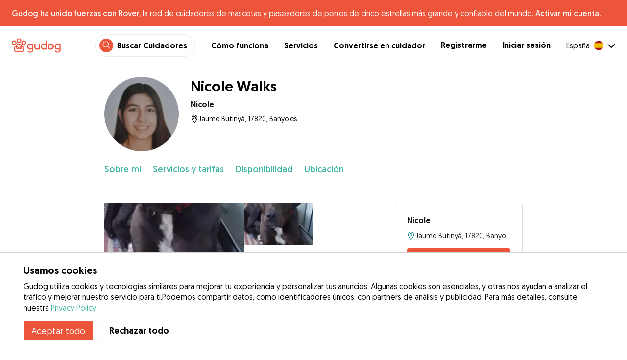

--- FILE ---
content_type: text/html; charset=utf-8
request_url: https://gudog.com/cuidadores-de-perros/564056-nicole-walks?serviceTypeId=2
body_size: 49199
content:
<!DOCTYPE html><html lang="es"><head><title>Nicole Walks - Nicole - Gudog</title><meta name="author" content="Gudog"/><meta name="description" content="Cuidadores de perros en Banyoles. Hola, buenos días/tardes
Me llamo Nicole Torres tengo 1..."/><meta content="width=device-width, initial-scale=1, maximum-scale=1, user-scalable=no" name="viewport"/><meta charSet="utf-8"/><meta name="twitter:card" content="summary_large_image"/><meta name="twitter:site" content="@Gudog_es"/><meta name="twitter:creator" content="@Gudog_es"/><meta name="twitter:title" content="Sobre Gudog"/><meta name="twitter:description" content="Gudog es una plataforma que pone en contacto a propietarios de perros con cuidadores de confianza. Ofrecemos Alojamiento, Guardería de Día, y Paseos."/><meta name="twitter:image:src" content="https://gudog.s3.amazonaws.com/user/image/435720/slider__1620673534.jpeg"/><meta property="og:type" content="website"/><meta property="og:site_name" content="Gudog"/><meta property="og:locale" content="es_ES"/><meta property="fb:app_id" content="222056517915512"/><meta property="fb:admins" content="100000094355899"/><meta property="og:title" content="Sobre Gudog"/><meta property="og:description" content="Gudog es una plataforma que pone en contacto a propietarios de perros con cuidadores de confianza. Ofrecemos Alojamiento, Guardería de Día, y Paseos."/><meta property="og:image" content="https://gudog.s3.amazonaws.com/user/image/435720/slider__1620673534.jpeg"/><meta property="og:url" content="https://gudog.com/cuidadores-de-perros/564056-nicole-walks?serviceTypeId=2"/><meta property="al:ios:app_store_id" content="964470204"/><meta property="al:ios:app_name" content="Gudog"/><meta property="al:android:package" content="com.gudog.app"/><meta property="al:android:app_name" content="Gudog"/><meta property="al:ios:url" content="gudog://caregiverprofile/564056"/><meta property="al:android:url" content="gudog://caregiverprofile/564056"/><link rel="canonical" href="https://gudog.com/cuidadores-de-perros/564056-nicole-walks"/><link rel="preload" as="image" imageSrcSet="/_next/image?url=https%3A%2F%2Fgudog.s3.amazonaws.com%2Fuser%2Favatar%2F564056%2Fprofile_564056_1620673364.jpeg&amp;w=576&amp;q=75 576w, /_next/image?url=https%3A%2F%2Fgudog.s3.amazonaws.com%2Fuser%2Favatar%2F564056%2Fprofile_564056_1620673364.jpeg&amp;w=768&amp;q=75 768w, /_next/image?url=https%3A%2F%2Fgudog.s3.amazonaws.com%2Fuser%2Favatar%2F564056%2Fprofile_564056_1620673364.jpeg&amp;w=992&amp;q=75 992w, /_next/image?url=https%3A%2F%2Fgudog.s3.amazonaws.com%2Fuser%2Favatar%2F564056%2Fprofile_564056_1620673364.jpeg&amp;w=1200&amp;q=75 1200w, /_next/image?url=https%3A%2F%2Fgudog.s3.amazonaws.com%2Fuser%2Favatar%2F564056%2Fprofile_564056_1620673364.jpeg&amp;w=2400&amp;q=75 2400w" imageSizes="100vw" fetchpriority="high"/><link rel="preload" as="image" imageSrcSet="/_next/image?url=https%3A%2F%2Fgudog.s3.amazonaws.com%2Fuser%2Fimage%2F435720%2Fslider__1620673534.jpeg&amp;w=576&amp;q=75 576w, /_next/image?url=https%3A%2F%2Fgudog.s3.amazonaws.com%2Fuser%2Fimage%2F435720%2Fslider__1620673534.jpeg&amp;w=768&amp;q=75 768w, /_next/image?url=https%3A%2F%2Fgudog.s3.amazonaws.com%2Fuser%2Fimage%2F435720%2Fslider__1620673534.jpeg&amp;w=992&amp;q=75 992w, /_next/image?url=https%3A%2F%2Fgudog.s3.amazonaws.com%2Fuser%2Fimage%2F435720%2Fslider__1620673534.jpeg&amp;w=1200&amp;q=75 1200w, /_next/image?url=https%3A%2F%2Fgudog.s3.amazonaws.com%2Fuser%2Fimage%2F435720%2Fslider__1620673534.jpeg&amp;w=2400&amp;q=75 2400w" imageSizes="100vw" fetchpriority="high"/><link rel="preload" as="image" imageSrcSet="/_next/image?url=https%3A%2F%2Fgudog.s3.amazonaws.com%2Fuser%2Fimage%2F435721%2Fslider__1620673535.jpeg&amp;w=576&amp;q=75 576w, /_next/image?url=https%3A%2F%2Fgudog.s3.amazonaws.com%2Fuser%2Fimage%2F435721%2Fslider__1620673535.jpeg&amp;w=768&amp;q=75 768w, /_next/image?url=https%3A%2F%2Fgudog.s3.amazonaws.com%2Fuser%2Fimage%2F435721%2Fslider__1620673535.jpeg&amp;w=992&amp;q=75 992w, /_next/image?url=https%3A%2F%2Fgudog.s3.amazonaws.com%2Fuser%2Fimage%2F435721%2Fslider__1620673535.jpeg&amp;w=1200&amp;q=75 1200w, /_next/image?url=https%3A%2F%2Fgudog.s3.amazonaws.com%2Fuser%2Fimage%2F435721%2Fslider__1620673535.jpeg&amp;w=2400&amp;q=75 2400w" imageSizes="100vw" fetchpriority="high"/><meta name="next-head-count" content="30"/><link rel="icon" href="/images/favicon.ico"/><style>
            * {
              box-sizing: border-box;
              font-family: Geomanist, sans-serif;
            }
            body {
              font-size: 16px;
              line-height: 1.43;
              margin: 0;

            }
          </style><link rel="stylesheet" href="/fonts/Geomanist.css"/><link rel="preload" href="/fonts/Geomanist-Book.woff2" as="font" crossorigin=""/><link rel="preload" href="/fonts/Geomanist-Medium.woff2" as="font" crossorigin=""/><link rel="preload" href="/fonts/Geomanist-Regular.woff2" as="font" crossorigin=""/><link rel="preload" href="/_next/static/css/8bf3eb0b09d0e017.css" as="style"/><link rel="stylesheet" href="/_next/static/css/8bf3eb0b09d0e017.css" data-n-g=""/><noscript data-n-css=""></noscript><script defer="" nomodule="" src="/_next/static/chunks/polyfills-78c92fac7aa8fdd8.js"></script><script src="/_next/static/chunks/webpack-20212e249b4f3ea1.js" defer=""></script><script src="/_next/static/chunks/framework-1412f0e7c1d3a7c6.js" defer=""></script><script src="/_next/static/chunks/main-2abe37e3ee6be6bd.js" defer=""></script><script src="/_next/static/chunks/pages/_app-82cc06f319952222.js" defer=""></script><script src="/_next/static/chunks/74034-8c3495467bb72495.js" defer=""></script><script src="/_next/static/chunks/39606-4e04399d54c67950.js" defer=""></script><script src="/_next/static/chunks/19887-ccadf9817107dbb4.js" defer=""></script><script src="/_next/static/chunks/59489-a883ad949e24a375.js" defer=""></script><script src="/_next/static/chunks/48294-5524c01473bea925.js" defer=""></script><script src="/_next/static/chunks/60184-dd2bf824345c456a.js" defer=""></script><script src="/_next/static/chunks/16035-177a1d8255c11d28.js" defer=""></script><script src="/_next/static/chunks/51565-76d7e670e159c1c7.js" defer=""></script><script src="/_next/static/chunks/61849-f42c4371a57447ef.js" defer=""></script><script src="/_next/static/chunks/9629-1eb07bad1ae2e119.js" defer=""></script><script src="/_next/static/chunks/85784-93a57b7824f454ba.js" defer=""></script><script src="/_next/static/chunks/87799-f92819ebe9cbad50.js" defer=""></script><script src="/_next/static/chunks/16141-d6489bf8b639c8bd.js" defer=""></script><script src="/_next/static/chunks/66373-3e89f08c2e4ecc9d.js" defer=""></script><script src="/_next/static/chunks/10523-97a95bc8ad464c0a.js" defer=""></script><script src="/_next/static/chunks/32830-5efefe22a79ff05b.js" defer=""></script><script src="/_next/static/chunks/38609-6f575f6040af3f71.js" defer=""></script><script src="/_next/static/chunks/95372-41e48b8947a116ae.js" defer=""></script><script src="/_next/static/chunks/41467-84a714f515e2e7d3.js" defer=""></script><script src="/_next/static/chunks/68527-a633711c44fe877f.js" defer=""></script><script src="/_next/static/chunks/6455-53c77c1f1a7e9c6b.js" defer=""></script><script src="/_next/static/chunks/pages/sitterprofile-158b79b825be26a1.js" defer=""></script><script src="/_next/static/ewILhn9CSLCBq4_23-I5N/_buildManifest.js" defer=""></script><script src="/_next/static/ewILhn9CSLCBq4_23-I5N/_ssgManifest.js" defer=""></script><style data-styled="" data-styled-version="5.3.0">.cTufNn{box-sizing:border-box;margin:0;min-width:0;-webkit-flex-wrap:wrap;-ms-flex-wrap:wrap;flex-wrap:wrap;}/*!sc*/
.bpjXNr{box-sizing:border-box;margin:0;min-width:0;}/*!sc*/
.bpjXNr svg{z-index:6;position:fixed;top:0;left:0;right:0;pointer-events:none;height:3px;}/*!sc*/
.bpjXNr svg path{stroke:#ED553B;}/*!sc*/
.hFlGVD{box-sizing:border-box;margin:0;min-width:0;z-index:auto;position:relative;top:auto;background:white;width:100%;}/*!sc*/
@media screen and (min-width:576px){.hFlGVD{z-index:5;position:-webkit-sticky;position:sticky;top:0;}}/*!sc*/
.hFlGVD.transparent{z-index:5;background:transparent;top:0;position:absolute;}/*!sc*/
.hFlGVD.transparent button svg{color:#ffffff;}/*!sc*/
.hFlGVD.transparent ul:not(.mobile) li{color:#ffffff;}/*!sc*/
@media screen and (min-width:576px){.hFlGVD.transparent{position:absolute;}}/*!sc*/
.hFlGVD.transparent header{border-bottom:0;}/*!sc*/
.gksRbr{box-sizing:border-box;margin:0;min-width:0;padding-top:16px;padding-bottom:16px;padding-left:16px;padding-right:16px;background-color:#ED553B;-webkit-align-items:center;-webkit-box-align:center;-ms-flex-align:center;align-items:center;}/*!sc*/
@media screen and (min-width:576px){.gksRbr{padding-left:24px;padding-right:24px;}}/*!sc*/
.fjGIUX{box-sizing:border-box;margin:0;min-width:0;color:white;}/*!sc*/
.XXkEM{box-sizing:border-box;margin:0;min-width:0;font-weight:300;}/*!sc*/
.dxKoKZ{box-sizing:border-box;margin:0;min-width:0;-webkit-flex-wrap:nowrap;-ms-flex-wrap:nowrap;flex-wrap:nowrap;-webkit-align-items:center;-webkit-box-align:center;-ms-flex-align:center;align-items:center;-webkit-box-pack:justify;-webkit-justify-content:space-between;-ms-flex-pack:justify;justify-content:space-between;border-bottom:1px solid #DDDDDD;padding-left:8px;padding-right:8px;padding-top:16px;padding-bottom:16px;}/*!sc*/
@media screen and (min-width:576px){.dxKoKZ{padding-left:24px;padding-right:24px;}}/*!sc*/
.cxPHIk{box-sizing:border-box;margin:0;min-width:0;cursor:pointer;}/*!sc*/
.cOtmZZ{box-sizing:border-box;margin:0;min-width:0;width:80px;height:24px;}/*!sc*/
@media screen and (min-width:576px){.cOtmZZ{width:100px;height:32px;}}/*!sc*/
.fzUdiI{box-sizing:border-box;margin:0;min-width:0;}/*!sc*/
.iOBUAK{box-sizing:border-box;margin:0;min-width:0;-webkit-align-items:center;-webkit-box-align:center;-ms-flex-align:center;align-items:center;margin-left:auto;list-style:none;text-align:right;display:none !important;}/*!sc*/
@media screen and (min-width:576px){.iOBUAK{display:none !important;}}/*!sc*/
@media screen and (min-width:768px){.iOBUAK{display:-webkit-box !important;display:-webkit-flex !important;display:-ms-flexbox !important;display:flex !important;}}/*!sc*/
.iOBUAK.mobile{position:fixed;top:0;bottom:0;left:0;width:100%;margin:0;padding-top:8px;padding-bottom:8px;padding-left:16px;padding-right:16px;background-color:#ffffff;z-index:9999;display:none;}/*!sc*/
.iOBUAK.mobile li{display:block;padding-top:8px;padding-bottom:8px;}/*!sc*/
.dkhvvp{box-sizing:border-box;margin:0;min-width:0;-webkit-box-pack:end;-webkit-justify-content:flex-end;-ms-flex-pack:end;justify-content:flex-end;margin-bottom:4px;}/*!sc*/
@media screen and (min-width:576px){.dkhvvp{margin-bottom:0;}}/*!sc*/
.koHdog{box-sizing:border-box;margin:0;min-width:0;width:-webkit-fit-content;width:-moz-fit-content;width:fit-content;-webkit-align-items:center;-webkit-box-align:center;-ms-flex-align:center;align-items:center;-webkit-box-pack:end;-webkit-justify-content:flex-end;-ms-flex-pack:end;justify-content:flex-end;background-color:white;padding-top:8px;padding-bottom:8px;padding-left:8px;padding-right:8px;border-radius:100px;border:1px solid;border-color:#EBEBEB;}/*!sc*/
.hYsdna{box-sizing:border-box;margin:0;min-width:0;background-color:#ED553B;-webkit-box-pack:center;-webkit-justify-content:center;-ms-flex-pack:center;justify-content:center;-webkit-align-items:center;-webkit-box-align:center;-ms-flex-align:center;align-items:center;width:28px;height:28px;border-radius:16px;padding-bottom:2px;}/*!sc*/
.cHRebJ{box-sizing:border-box;margin:0;min-width:0;color:#010101;margin-left:8px;margin-right:8px;}/*!sc*/
.iXerLK{box-sizing:border-box;margin:0;min-width:0;font-size:16px;font-weight:700;display:inline-block;color:inherit;-webkit-text-decoration:none;text-decoration:none;}/*!sc*/
.iXerLK:hover,.iXerLK:focus,.iXerLK .active{color:#ED553B;}/*!sc*/
.fxTbeq{box-sizing:border-box;margin:0;min-width:0;display:block;padding-left:32px;}/*!sc*/
@media screen and (min-width:576px){.fxTbeq{display:none;}}/*!sc*/
@media screen and (min-width:768px){.fxTbeq{display:none;}}/*!sc*/
@media screen and (min-width:992px){.fxTbeq{display:none;}}/*!sc*/
@media screen and (min-width:1200px){.fxTbeq{display:block;}}/*!sc*/
.YWuDd{box-sizing:border-box;margin:0;min-width:0;display:inline;font-weight:700;padding-left:32px;}/*!sc*/
.iXthVs{box-sizing:border-box;margin:0;min-width:0;cursor:pointer;-webkit-align-items:center;-webkit-box-align:center;-ms-flex-align:center;align-items:center;}/*!sc*/
.gZrLcJ{box-sizing:border-box;margin:0;min-width:0;font-weight:400;margin-right:8px;}/*!sc*/
.igcShH{box-sizing:border-box;margin:0;min-width:0;margin-left:8px;padding-top:8px;}/*!sc*/
.eaBKgw{box-sizing:border-box;margin:0;min-width:0;display:block;}/*!sc*/
@media screen and (min-width:576px){.eaBKgw{display:block;}}/*!sc*/
@media screen and (min-width:768px){.eaBKgw{display:none;}}/*!sc*/
.jTItfe{box-sizing:border-box;margin:0;min-width:0;margin-left:auto;-webkit-align-items:center;-webkit-box-align:center;-ms-flex-align:center;align-items:center;}/*!sc*/
.jBjYIU{box-sizing:border-box;margin:0;min-width:0;color:#ffffff;padding-left:16px;padding-right:16px;}/*!sc*/
.dyQdBH{box-sizing:border-box;margin:0;min-width:0;margin-top:3px;font-size:12px;text-align:right;cursor:pointer;padding:0;background:none;border:none;margin-right:8px;}/*!sc*/
.eZkqhv{box-sizing:border-box;margin:0;min-width:0;width:100%;}/*!sc*/
.iPughU{box-sizing:border-box;margin:0;min-width:0;margin-left:auto;margin-right:auto;width:100%;}/*!sc*/
.kKcdII{box-sizing:border-box;margin:0;min-width:0;padding-left:16px;padding-right:16px;z-index:2;-webkit-box-pack:start;-webkit-justify-content:flex-start;-ms-flex-pack:start;justify-content:flex-start;-webkit-flex-wrap:wrap;-ms-flex-wrap:wrap;flex-wrap:wrap;margin-left:auto;margin-right:auto;font-size:18px;background-color:#ffffff;}/*!sc*/
@media screen and (min-width:576px){.kKcdII{padding-left:16px;padding-right:16px;}}/*!sc*/
@media screen and (min-width:768px){.kKcdII{padding-left:32px;padding-right:32px;}}/*!sc*/
@media screen and (min-width:992px){.kKcdII{padding-left:16.66666vw;padding-right:16.66666vw;}}/*!sc*/
@media screen and (min-width:576px){.kKcdII{-webkit-flex-wrap:wrap;-ms-flex-wrap:wrap;flex-wrap:wrap;}}/*!sc*/
@media screen and (min-width:768px){.kKcdII{-webkit-flex-wrap:nowrap;-ms-flex-wrap:nowrap;flex-wrap:nowrap;}}/*!sc*/
.kLYTMD{box-sizing:border-box;margin:0;min-width:0;padding-top:0;padding-bottom:0;}/*!sc*/
@media screen and (min-width:576px){.kLYTMD{padding-top:0;}}/*!sc*/
@media screen and (min-width:768px){.kLYTMD{padding-top:24px;}}/*!sc*/
.icZBDS{box-sizing:border-box;margin:0;min-width:0;-webkit-flex-direction:column;-ms-flex-direction:column;flex-direction:column;-webkit-box-pack:center;-webkit-justify-content:center;-ms-flex-pack:center;justify-content:center;-webkit-align-self:flex-start;-ms-flex-item-align:start;align-self:flex-start;width:80px;}/*!sc*/
@media screen and (min-width:576px){.icZBDS{width:152px;}}/*!sc*/
.dnRwNE{box-sizing:border-box;margin:0;min-width:0;position:relative;width:80px;height:80px;}/*!sc*/
.dnRwNE .image{border-radius:50%;}/*!sc*/
@media screen and (min-width:576px){.dnRwNE{width:152px;height:152px;}}/*!sc*/
.kfyeYB{box-sizing:border-box;margin:0;min-width:0;padding-top:0;padding-bottom:0;padding-left:16px;-webkit-flex:1;-ms-flex:1;flex:1;}/*!sc*/
@media screen and (min-width:576px){.kfyeYB{padding-top:0;padding-left:24px;}}/*!sc*/
@media screen and (min-width:768px){.kfyeYB{padding-top:24px;}}/*!sc*/
.bKPnrf{box-sizing:border-box;margin:0;min-width:0;font-weight:700;font-size:30px;line-height:1.3125;display:none;font-weight:700;margin-bottom:8px;}/*!sc*/
@media screen and (min-width:576px){.bKPnrf{display:block;}}/*!sc*/
.jEWRcB{box-sizing:border-box;margin:0;min-width:0;-webkit-align-items:center;-webkit-box-align:center;-ms-flex-align:center;align-items:center;margin-bottom:8px;}/*!sc*/
.enqOka{box-sizing:border-box;margin:0;min-width:0;font-size:20px;font-family:inherit;font-weight:700;line-height:1.25;color:#181818;font-size:16px;font-weight:700;}/*!sc*/
.jvWtA{box-sizing:border-box;margin:0;min-width:0;overflow:hidden;margin-top:8px;line-height:1.5;-webkit-align-items:center;-webkit-box-align:center;-ms-flex-align:center;align-items:center;font-size:16px;}/*!sc*/
.jvWtA > svg{-webkit-flex-shrink:0;-ms-flex-negative:0;flex-shrink:0;}/*!sc*/
.gueshm{box-sizing:border-box;margin:0;min-width:0;text-overflow:ellipsis;white-space:nowrap;overflow:hidden;margin-left:.25px;font-size:14px;}/*!sc*/
.fBohQZ{box-sizing:border-box;margin:0;min-width:0;padding-left:16px;padding-right:16px;background-color:#ffffff;position:-webkit-sticky;position:sticky;top:0;z-index:2;border-bottom:1px solid #DDDDDD;}/*!sc*/
@media screen and (min-width:576px){.fBohQZ{padding-left:16px;padding-right:16px;}}/*!sc*/
@media screen and (min-width:768px){.fBohQZ{padding-left:32px;padding-right:32px;}}/*!sc*/
@media screen and (min-width:992px){.fBohQZ{padding-left:16.66666vw;padding-right:16.66666vw;}}/*!sc*/
@media screen and (min-width:576px){.fBohQZ{top:65px;}}/*!sc*/
.eMvzhI{box-sizing:border-box;margin:0;min-width:0;margin-left:auto;margin-right:auto;overflow-x:scroll;width:100%;}/*!sc*/
@media screen and (min-width:576px){.eMvzhI{overflow-x:hidden;}}/*!sc*/
.ebhJSQ{box-sizing:border-box;margin:0;min-width:0;position:relative;-webkit-box-pack:start;-webkit-justify-content:flex-start;-ms-flex-pack:start;justify-content:flex-start;-webkit-align-items:baseline;-webkit-box-align:baseline;-ms-flex-align:baseline;align-items:baseline;}/*!sc*/
.ebhJSQ:after{display:block;content:"";position:absolute;top:0;bottom:0;right:0;pointer-events:none;background-image:linear-gradient(to right,rgba(255,255,255,0),rgba(255,255,255,0.9) 90%);width:48px;}/*!sc*/
@media screen and (min-width:576px){.ebhJSQ:after{display:none;}}/*!sc*/
.cqTHxz{box-sizing:border-box;margin:0;min-width:0;-webkit-flex:1;-ms-flex:1;flex:1;}/*!sc*/
.fZVxkk{box-sizing:border-box;margin:0;min-width:0;overflow-x:auto;-webkit-flex-wrap:no-wrap;-ms-flex-wrap:no-wrap;flex-wrap:no-wrap;padding-top:24px;padding-bottom:24px;}/*!sc*/
.fZVxkk >*{-webkit-flex:0 0 auto;-ms-flex:0 0 auto;flex:0 0 auto;color:#3CB4A0;font-weight:300;font-size:18px;cursor:pointer;}/*!sc*/
.fHtjJj{box-sizing:border-box;margin:0;min-width:0;margin-right:24px;}/*!sc*/
.fHtjJj:last-of-type{padding-right:16px;}/*!sc*/
@media screen and (min-width:576px){.fHtjJj:last-of-type{padding-right:0;}}/*!sc*/
.jlgjlc{box-sizing:border-box;margin:0;min-width:0;text-align:right;}/*!sc*/
.jlgjlc > *{margin-left:16px;cursor:pointer;}/*!sc*/
@media screen and (min-width:576px){.jlgjlc > *{margin-left:24px;}}/*!sc*/
.hTXyZS{box-sizing:border-box;margin:0;min-width:0;padding-left:16px;padding-right:16px;width:100%;margin-top:0;margin-left:auto;margin-right:auto;}/*!sc*/
@media screen and (min-width:576px){.hTXyZS{padding-left:16px;padding-right:16px;}}/*!sc*/
@media screen and (min-width:768px){.hTXyZS{padding-left:32px;padding-right:32px;}}/*!sc*/
@media screen and (min-width:992px){.hTXyZS{padding-left:16.66666vw;padding-right:16.66666vw;}}/*!sc*/
@media screen and (min-width:576px){.hTXyZS{margin-top:32px;}}/*!sc*/
.heLqKE{box-sizing:border-box;margin:0;min-width:0;width:100%;}/*!sc*/
@media screen and (min-width:576px){.heLqKE{width:66.66666666666666%;}}/*!sc*/
.gPhTkT{box-sizing:border-box;margin:0;min-width:0;margin-left:-16px;margin-right:-16px;position:relative;overflow:hidden;height:calc(61.33vw + 21.333333333333336vw);}/*!sc*/
@media screen and (min-width:576px){.gPhTkT{margin-left:-16px;margin-right:-16px;height:auto;}}/*!sc*/
@media screen and (min-width:768px){.gPhTkT{margin-left:0;margin-right:0;}}/*!sc*/
.iuYLNT{box-sizing:border-box;margin:0;min-width:0;float:left;position:relative;padding-top:21.333333333333336%;cursor:pointer;width:33.333333333333336%;}/*!sc*/
@media screen and (min-width:576px){.iuYLNT{padding-top:14.925373134328359%;width:25%;}}/*!sc*/
.iuYLNT:first-of-type{padding-top:61.33vw;width:100%;}/*!sc*/
@media screen and (min-width:576px){.iuYLNT:first-of-type{padding-top:29.850746268656717%;width:50%;}}/*!sc*/
.kNZurz{box-sizing:border-box;margin:0;min-width:0;padding-top:32px;}/*!sc*/
.jEZPqA{box-sizing:border-box;margin:0;min-width:0;padding-top:24px;}/*!sc*/
.BySJC{box-sizing:border-box;margin:0;min-width:0;list-style:none;display:block;font-size:14px;color:#DDDDDD;padding-left:0;overflow:hidden;white-space:nowrap;text-overflow:ellipsis;}/*!sc*/
.iKJjZM{box-sizing:border-box;margin:0;min-width:0;display:inline-block;color:#181818;}/*!sc*/
.fHKbwE{box-sizing:border-box;margin:0;min-width:0;color:lightgray;padding-left:8px;padding-right:8px;}/*!sc*/
.cBBnpd{box-sizing:border-box;margin:0;min-width:0;color:#DDDDDD;display:inline;}/*!sc*/
.hEAqWl{box-sizing:border-box;margin:0;min-width:0;padding-top:16px;}/*!sc*/
.lkFaWa{box-sizing:border-box;margin:0;min-width:0;font-size:20px;font-family:inherit;font-weight:700;line-height:1.25;font-weight:700;font-size:30px;line-height:1.3125;line-height:1.25;font-size:24px;font-weight:300;}/*!sc*/
.dhcLjl{box-sizing:border-box;margin:0;min-width:0;white-space:pre-line;margin-top:16px;}/*!sc*/
.eLXzOP{box-sizing:border-box;margin:0;min-width:0;font-size:20px;font-family:inherit;font-weight:700;line-height:1.25;font-weight:300;font-size:24px;line-height:1.3333333333333333;margin-top:32px;font-size:16px;font-weight:700;margin-bottom:8px;}/*!sc*/
.huUVnH{box-sizing:border-box;margin:0;min-width:0;color:#9A9A9A;}/*!sc*/
.ftuKvf{box-sizing:border-box;margin:0;min-width:0;font-size:20px;font-family:inherit;font-weight:700;line-height:1.25;font-weight:300;font-size:24px;line-height:1.3333333333333333;font-size:16px;font-weight:700;margin-bottom:8px;}/*!sc*/
.rzlXE{box-sizing:border-box;margin:0;min-width:0;margin-top:32px;}/*!sc*/
.jtqHPf{box-sizing:border-box;margin:0;min-width:0;font-size:20px;font-family:inherit;font-weight:700;line-height:1.25;font-weight:700;font-size:30px;line-height:1.3125;font-size:24px;}/*!sc*/
.jMMcIA{box-sizing:border-box;margin:0;min-width:0;font-size:14px;color:#9A9A9A;}/*!sc*/
.cwJEwT{box-sizing:border-box;margin:0;min-width:0;padding-bottom:24px;border-bottom:1px solid #DDDDDD;margin-left:-16px;margin-right:-16px;padding-left:16px;padding-right:16px;}/*!sc*/
@media screen and (min-width:576px){.cwJEwT{margin-left:0;margin-right:0;padding-left:0;padding-right:0;}}/*!sc*/
.clvZfY{box-sizing:border-box;margin:0;min-width:0;-webkit-align-items:center;-webkit-box-align:center;-ms-flex-align:center;align-items:center;padding-top:24px;}/*!sc*/
.dlWwZu{box-sizing:border-box;margin:0;min-width:0;width:25%;font-size:48px;}/*!sc*/
@media screen and (min-width:576px){.dlWwZu{width:12.5%;}}/*!sc*/
.elXDNv{box-sizing:border-box;margin:0;min-width:0;width:75%;}/*!sc*/
@media screen and (min-width:576px){.elXDNv{width:75%;}}/*!sc*/
.gRiCwS{box-sizing:border-box;margin:0;min-width:0;font-size:20px;font-family:inherit;font-weight:700;line-height:1.25;font-weight:300;font-size:24px;line-height:1.3333333333333333;font-weight:700;font-size:16px;}/*!sc*/
.iXPjge{box-sizing:border-box;margin:0;min-width:0;width:12.5%;font-size:24px;font-weight:300;text-align:right;}/*!sc*/
.iWiEwA{box-sizing:border-box;margin:0;min-width:0;width:83.33333333333334%;}/*!sc*/
.kUspvD{box-sizing:border-box;margin:0;min-width:0;width:16.666666666666664%;text-align:right;}/*!sc*/
.lkCpew{box-sizing:border-box;margin:0;min-width:0;padding-top:16px;-webkit-align-items:flex-start;-webkit-box-align:flex-start;-ms-flex-align:flex-start;align-items:flex-start;}/*!sc*/
.jFKwQo{box-sizing:border-box;margin:0;min-width:0;-webkit-box-pack:justify;-webkit-justify-content:space-between;-ms-flex-pack:justify;justify-content:space-between;-webkit-align-items:center;-webkit-box-align:center;-ms-flex-align:center;align-items:center;}/*!sc*/
.jBoGhR{box-sizing:border-box;margin:0;min-width:0;-webkit-flex-wrap:wrap;-ms-flex-wrap:wrap;flex-wrap:wrap;-webkit-box-pack:end;-webkit-justify-content:flex-end;-ms-flex-pack:end;justify-content:flex-end;}/*!sc*/
.hUGeid{box-sizing:border-box;margin:0;min-width:0;-webkit-align-items:baseline;-webkit-box-align:baseline;-ms-flex-align:baseline;align-items:baseline;width:100%;-webkit-box-pack:end;-webkit-justify-content:flex-end;-ms-flex-pack:end;justify-content:flex-end;}/*!sc*/
.fdLbKe{box-sizing:border-box;margin:0;min-width:0;padding-left:8px;}/*!sc*/
.iSCQrY{box-sizing:border-box;margin:0;min-width:0;font-size:20px;font-family:inherit;font-weight:700;line-height:1.25;font-weight:700;font-size:30px;line-height:1.3125;margin-top:40px;margin-bottom:16px;font-size:24px;font-weight:700;}/*!sc*/
.jbCuZb{box-sizing:border-box;margin:0;min-width:0;position:relative;cursor:pointer;width:100%;}/*!sc*/
.fLXLBH{box-sizing:border-box;margin:0;min-width:0;display:block;margin-bottom:8px;}/*!sc*/
.jIvSMM{box-sizing:border-box;margin:0;min-width:0;position:relative;}/*!sc*/
.cxLEZU{box-sizing:border-box;margin:0;min-width:0;color:auto;background-color:#ffffff;border:1px solid #DDDDDD;margin:0;padding-top:0;padding-bottom:0;padding-left:48px;padding-right:40px;height:48px;line-height:100%;font-size:16px;border-radius:4px;width:100%;-webkit-transition:box-shadow 0.2s ease 0s;transition:box-shadow 0.2s ease 0s;z-index:1;position:relative;pointer-events:none;border-color:#DDDDDD;}/*!sc*/
.cxLEZU:focus{border-color:#3CB4A0;outline:none;box-shadow:0 0 25px 0 rgba(38,55,70,0.1);}/*!sc*/
.cxLEZU:focus ~i{opacity:1;}/*!sc*/
.cxLEZU:disabled{background-color:#EBEBEB;}/*!sc*/
.cxLEZU::-webkit-inner-spin-button,.cxLEZU::-webkit-outer-spin-button{-webkit-appearance:none;margin:0;}/*!sc*/
.cxLEZU +i{font-size:32px;top:8px;left:8px;opacity:1;z-index:1;}/*!sc*/
.BvfOV{box-sizing:border-box;margin:0;min-width:0;position:absolute;left:16px;top:16px;pointer-events:none;z-index:2;-webkit-transition:opacity 0.2s ease 0s;transition:opacity 0.2s ease 0s;opacity:0.5;}/*!sc*/
.hDJrrP{box-sizing:border-box;margin:0;min-width:0;position:absolute;right:16px;top:16px;pointer-events:none;z-index:1;}/*!sc*/
.djrICX{box-sizing:border-box;margin:0;min-width:0;width:100%;}/*!sc*/
.gcxHrl{box-sizing:border-box;margin:0;min-width:0;font-size:20px;font-family:inherit;font-weight:700;line-height:1.25;font-weight:300;font-size:24px;line-height:1.3333333333333333;text-align:center;line-height:48px;font-size:24px;font-weight:300;}/*!sc*/
.pQBeg{box-sizing:border-box;margin:0;min-width:0;-webkit-flex-basis:100%;-ms-flex-preferred-size:100%;flex-basis:100%;width:100%;padding-top:100%;}/*!sc*/
.hbSoxu{box-sizing:border-box;margin:0;min-width:0;position:absolute;top:50%;left:50%;-webkit-transform:translate3d(-50%,-50%,0);-ms-transform:translate3d(-50%,-50%,0);transform:translate3d(-50%,-50%,0);}/*!sc*/
.fxrCKx{box-sizing:border-box;margin:0;min-width:0;-webkit-flex-wrap:wrap;-ms-flex-wrap:wrap;flex-wrap:wrap;-webkit-align-content:flex-start;-ms-flex-line-pack:start;align-content:flex-start;-webkit-align-items:baseline;-webkit-box-align:baseline;-ms-flex-align:baseline;align-items:baseline;}/*!sc*/
.beAWus{box-sizing:border-box;margin:0;min-width:0;position:relative;padding-left:32px;margin-right:16px;margin-bottom:8px;}/*!sc*/
.beAWus:before{position:absolute;top:-1px;left:0;width:24px;height:24px;background-color:#ceefe9;content:" ";border-radius:99999px;}/*!sc*/
.KiACF{box-sizing:border-box;margin:0;min-width:0;position:relative;padding-left:32px;margin-right:16px;margin-bottom:8px;}/*!sc*/
.KiACF:before{position:absolute;top:-1px;left:0;width:24px;height:24px;background-color:#f59d9c;content:" ";border-radius:99999px;}/*!sc*/
.iTHrMM{box-sizing:border-box;margin:0;min-width:0;position:relative;padding-left:32px;margin-bottom:8px;}/*!sc*/
.iTHrMM::after{position:absolute;top:0;left:12px;width:1px;height:24px;-webkit-transform:rotateZ(45deg);-ms-transform:rotateZ(45deg);transform:rotateZ(45deg);background-color:red;content:" ";}/*!sc*/
.iTHrMM::before{position:absolute;top:-1px;left:0;width:23px;height:23px;background-color:#ffffff;content:" ";border-radius:99999px;border:1px solid;border-color:#010101;}/*!sc*/
.dXtwlt{box-sizing:border-box;margin:0;min-width:0;font-size:16px;font-weight:700;}/*!sc*/
.cuJpqs{box-sizing:border-box;margin:0;min-width:0;font-size:20px;font-family:inherit;font-weight:700;line-height:1.25;font-weight:700;font-size:30px;line-height:1.3125;margin-top:32px;margin-bottom:24px;font-size:24px;font-weight:700;}/*!sc*/
.bLDvaH{box-sizing:border-box;margin:0;min-width:0;margin-left:-16px;margin-right:-16px;}/*!sc*/
@media screen and (min-width:576px){.bLDvaH{margin-left:0;margin-right:0;}}/*!sc*/
.cYOUgJ{box-sizing:border-box;margin:0;min-width:0;width:100%;padding-top:70%;position:relative;}/*!sc*/
.cYOUgJ > *{position:absolute;top:0;right:0;bottom:0;left:0;}/*!sc*/
.eCAOaX{box-sizing:border-box;margin:0;min-width:0;padding-left:0;width:0%;}/*!sc*/
@media screen and (min-width:576px){.eCAOaX{padding-left:24px;width:33.33333333333333%;}}/*!sc*/
.bOFlNh{box-sizing:border-box;margin:0;min-width:0;top:initial;right:0;bottom:0;left:0;position:fixed;z-index:1;}/*!sc*/
@media screen and (min-width:576px){.bOFlNh{top:155px;position:-webkit-sticky;position:sticky;}}/*!sc*/
.croVnN{box-sizing:border-box;margin:0;min-width:0;z-index:1;border:none;border-top:1px solid #DDDDDD;border-radius:0;background-color:#ffffff;padding:16px;}/*!sc*/
@media screen and (min-width:576px){.croVnN{border:1px solid #DDDDDD;border-radius:4px;}}/*!sc*/
@media screen and (min-width:576px){.croVnN{padding:24px;}}/*!sc*/
.iwGQfF{box-sizing:border-box;margin:0;min-width:0;color:#181818;font-size:16px;margin-bottom:8px;font-weight:700;}/*!sc*/
@media screen and (min-width:576px){.iwGQfF{margin-bottom:10px;}}/*!sc*/
.bVbINz{box-sizing:border-box;margin:0;min-width:0;-webkit-align-items:center;-webkit-box-align:center;-ms-flex-align:center;align-items:center;padding-bottom:8px;margin-bottom:8px;}/*!sc*/
.bVbINz > svg{-webkit-flex-shrink:0;-ms-flex-negative:0;flex-shrink:0;}/*!sc*/
.ghjPiL{box-sizing:border-box;margin:0;min-width:0;color:#181818;font-size:14px;white-space:nowrap;overflow:hidden;text-overflow:ellipsis;margin-left:2px;}/*!sc*/
.gAsmwc{box-sizing:border-box;margin:0;min-width:0;-webkit-appearance:none;-moz-appearance:none;appearance:none;display:inline-block;text-align:center;line-height:inherit;-webkit-text-decoration:none;text-decoration:none;font-size:inherit;padding-left:24px;padding-right:24px;padding-top:16px;padding-bottom:16px;color:white;background-color:#ED553B;border:0;border-radius:4px;cursor:pointer;font-weight:700;color:#ffffff;background-color:#ED553B;border-radius:4px;cursor:pointer;font-size:18px;line-height:24px;padding-left:16px;padding-right:16px;padding-top:0;padding-bottom:0;min-height:48px;text-overflow:ellipsis;white-space:nowrap;overflow:hidden;width:100%;}/*!sc*/
.gAsmwc:hover{background-color:#ef6952;}/*!sc*/
.gAsmwc:focus{outline:none;}/*!sc*/
.gAsmwc:disabled{background-color:#f6a698;}/*!sc*/
.ivsfRd{box-sizing:border-box;margin:0;min-width:0;z-index:1;border:none;border-top:1px solid #DDDDDD;border-radius:0;background-color:#ffffff;margin-top:24px;padding-top:24px;padding-bottom:8px;padding-left:24px;padding-right:24px;}/*!sc*/
@media screen and (min-width:576px){.ivsfRd{border:1px solid #DDDDDD;border-radius:4px;}}/*!sc*/
.ikbFCA{box-sizing:border-box;margin:0;min-width:0;font-weight:300;font-size:24px;line-height:1.3333333333333333;margin-bottom:16px;}/*!sc*/
.eBpNNS{box-sizing:border-box;margin:0;min-width:0;border-bottom:1px solid #DDDDDD;cursor:pointer;padding-bottom:8px;}/*!sc*/
.eOGtNr{box-sizing:border-box;margin:0;min-width:0;padding-bottom:8px;padding-top:16px;-webkit-align-items:center;-webkit-box-align:center;-ms-flex-align:center;align-items:center;-webkit-box-pack:justify;-webkit-justify-content:space-between;-ms-flex-pack:justify;justify-content:space-between;}/*!sc*/
.dDFKXk{box-sizing:border-box;margin:0;min-width:0;-webkit-align-items:center;-webkit-box-align:center;-ms-flex-align:center;align-items:center;}/*!sc*/
.csfgsO{box-sizing:border-box;margin:0;min-width:0;margin-right:8px;}/*!sc*/
.cWnMdr{box-sizing:border-box;margin:0;min-width:0;font-weight:400;font-size:16px;line-height:1.5;font-weight:700;color:#010101;}/*!sc*/
.jcTKpe{box-sizing:border-box;margin:0;min-width:0;padding-bottom:8px;}/*!sc*/
.dTMpem{box-sizing:border-box;margin:0;min-width:0;color:#010101;}/*!sc*/
.kXdMCq{box-sizing:border-box;margin:0;min-width:0;cursor:pointer;padding-bottom:8px;}/*!sc*/
.hmCIdj{box-sizing:border-box;margin:0;min-width:0;padding-left:16px;padding-right:16px;border-top:1px solid #DDDDDD;margin-top:40px;padding-top:40px;padding-bottom:24px;}/*!sc*/
@media screen and (min-width:576px){.hmCIdj{padding-left:16px;padding-right:16px;}}/*!sc*/
@media screen and (min-width:768px){.hmCIdj{padding-left:32px;padding-right:32px;}}/*!sc*/
@media screen and (min-width:992px){.hmCIdj{padding-left:8.33333vw;padding-right:8.33333vw;}}/*!sc*/
.gTLqRA{box-sizing:border-box;margin:0;min-width:0;max-width:750px;}/*!sc*/
.bTbndc{box-sizing:border-box;margin:0;min-width:0;font-size:20px;font-family:inherit;font-weight:700;line-height:1.25;font-family:inherit;line-height:1.25;font-weight:700;font-size:24px;font-weight:300;margin-bottom:32px;}/*!sc*/
.dIyzWW{box-sizing:border-box;margin:0;min-width:0;margin-bottom:16px;}/*!sc*/
.jTkUBf{box-sizing:border-box;margin:0;min-width:0;margin-right:16px;-webkit-flex-shrink:0;-ms-flex-negative:0;flex-shrink:0;}/*!sc*/
.bJqGGA{box-sizing:border-box;margin:0;min-width:0;font-weight:700;}/*!sc*/
.doICvK{box-sizing:border-box;margin:0;min-width:0;padding-left:16px;padding-right:16px;border-top:1px solid #DDDDDD;padding-bottom:40px;}/*!sc*/
@media screen and (min-width:576px){.doICvK{padding-left:16px;padding-right:16px;}}/*!sc*/
@media screen and (min-width:768px){.doICvK{padding-left:32px;padding-right:32px;}}/*!sc*/
@media screen and (min-width:992px){.doICvK{padding-left:8.33333vw;padding-right:8.33333vw;}}/*!sc*/
.oKFNj{box-sizing:border-box;margin:0;min-width:0;-webkit-flex-wrap:wrap;-ms-flex-wrap:wrap;flex-wrap:wrap;padding-top:0;margin-left:auto;margin-right:auto;}/*!sc*/
@media screen and (min-width:576px){.oKFNj{padding-top:0;}}/*!sc*/
@media screen and (min-width:768px){.oKFNj{padding-top:40px;}}/*!sc*/
.beBpCf{box-sizing:border-box;margin:0;min-width:0;margin-top:24px;margin-bottom:24px;width:100%;}/*!sc*/
@media screen and (min-width:576px){.beBpCf{margin-top:0;margin-bottom:0;width:50%;}}/*!sc*/
.eoLbZR{box-sizing:border-box;margin:0;min-width:0;font-size:20px;font-family:inherit;font-weight:700;line-height:1.25;font-weight:700;font-size:30px;line-height:1.3125;font-size:24px;font-weight:300;margin-bottom:16px;}/*!sc*/
.bImXBP{box-sizing:border-box;margin:0;min-width:0;font-size:20px;font-family:inherit;font-weight:700;line-height:1.25;font-weight:300;font-size:24px;line-height:1.3333333333333333;font-size:18px;line-height:1.5;}/*!sc*/
.cWBDZS{box-sizing:border-box;margin:0;min-width:0;font-size:20px;font-family:inherit;font-weight:700;line-height:1.25;font-weight:700;font-size:30px;line-height:1.3125;font-size:24px;font-weight:300;padding-bottom:16px;}/*!sc*/
.kcMjCz{box-sizing:border-box;margin:0;min-width:0;position:fixed;z-index:100;bottom:0;left:0;width:100%;background-color:white;padding-left:48px;padding-right:48px;padding-top:24px;padding-bottom:24px;border-top:1px solid lightgray;}/*!sc*/
.kmtwxI{box-sizing:border-box;margin:0;min-width:0;font-size:20px;font-family:inherit;font-weight:700;line-height:1.25;margin-bottom:8px;}/*!sc*/
.fihsFk{box-sizing:border-box;margin:0;min-width:0;color:#010101;margin-bottom:16px;}/*!sc*/
.fihsFk a:-webkit-any-link{color:#3CB4A0;}/*!sc*/
.bOmVAo{box-sizing:border-box;margin:0;min-width:0;-webkit-appearance:none;-moz-appearance:none;appearance:none;display:inline-block;text-align:center;line-height:inherit;-webkit-text-decoration:none;text-decoration:none;font-size:inherit;padding-left:24px;padding-right:24px;padding-top:16px;padding-bottom:16px;color:white;background-color:#ED553B;border:0;border-radius:4px;cursor:pointer;font-size:18px;line-height:24px;padding-left:16px;padding-right:16px;padding-top:0;padding-bottom:0;min-height:40px;margin-right:16px;}/*!sc*/
.knuXys{box-sizing:border-box;margin:0;min-width:0;-webkit-appearance:none;-moz-appearance:none;appearance:none;display:inline-block;text-align:center;line-height:inherit;-webkit-text-decoration:none;text-decoration:none;font-size:inherit;padding-left:24px;padding-right:24px;padding-top:16px;padding-bottom:16px;color:white;background-color:#ED553B;border:0;border-radius:4px;cursor:pointer;font-weight:700;color:#010101;background-color:transparent;border-radius:4px;border:1px solid #DDDDDD;cursor:pointer;font-size:18px;line-height:24px;padding-left:16px;padding-right:16px;padding-top:0;padding-bottom:0;min-height:40px;}/*!sc*/
.knuXys:hover{border-color:#010101;}/*!sc*/
.knuXys:focus{outline:none;}/*!sc*/
.knuXys:disabled{color:#333;border-color:default;}/*!sc*/
.hnzlvN{box-sizing:border-box;margin:0;min-width:0;padding-left:24px;padding-right:24px;padding-top:40px;padding-bottom:40px;background-color:#EBEBEB;}/*!sc*/
@media screen and (min-width:576px){.hnzlvN{padding-left:24px;padding-right:24px;padding-top:40px;padding-bottom:40px;}}/*!sc*/
@media screen and (min-width:768px){.hnzlvN{padding-left:100px;padding-right:100px;padding-top:64px;padding-bottom:64px;}}/*!sc*/
.jEgUdf{box-sizing:border-box;margin:0;min-width:0;font-size:20px;font-family:inherit;font-weight:700;line-height:1.25;font-weight:700;font-size:30px;line-height:1.3125;padding-bottom:24px;}/*!sc*/
.cRJwOs{box-sizing:border-box;margin:0;min-width:0;width:100%;-webkit-box-pack:justify;-webkit-justify-content:space-between;-ms-flex-pack:justify;justify-content:space-between;-webkit-flex-wrap:wrap;-ms-flex-wrap:wrap;flex-wrap:wrap;}/*!sc*/
.cBxYPc{box-sizing:border-box;margin:0;min-width:0;width:100%;padding-bottom:16px;padding-right:32px;}/*!sc*/
@media screen and (min-width:576px){.cBxYPc{width:50%;}}/*!sc*/
@media screen and (min-width:768px){.cBxYPc{width:50%;}}/*!sc*/
@media screen and (min-width:992px){.cBxYPc{width:50%;}}/*!sc*/
@media screen and (min-width:1200px){.cBxYPc{width:25%;}}/*!sc*/
.hbMjmm{box-sizing:border-box;margin:0;min-width:0;font-size:20px;font-family:inherit;font-weight:700;line-height:1.25;font-weight:300;font-size:24px;line-height:1.3333333333333333;font-size:18px;font-weight:300;padding-bottom:8px;}/*!sc*/
.hNUVcv{box-sizing:border-box;margin:0;min-width:0;color:#3CB4A0;font-size:18px;font-weight:300;}/*!sc*/
.hnVuHl{box-sizing:border-box;margin:0;min-width:0;background-color:#033243;color:#ffffff;position:absolute;top:100%;-webkit-flex-wrap:wrap;-ms-flex-wrap:wrap;flex-wrap:wrap;padding-left:24px;padding-right:24px;padding-top:40px;padding-bottom:40px;width:100%;}/*!sc*/
@media screen and (min-width:576px){.hnVuHl{padding-left:24px;padding-right:24px;padding-top:40px;padding-bottom:40px;}}/*!sc*/
@media screen and (min-width:768px){.hnVuHl{padding-left:100px;padding-right:100px;padding-top:64px;padding-bottom:64px;}}/*!sc*/
.iMtvUg{box-sizing:border-box;margin:0;min-width:0;width:100%;padding-bottom:24px;}/*!sc*/
@media screen and (min-width:576px){.iMtvUg{width:20%;padding-bottom:24px;}}/*!sc*/
@media screen and (min-width:768px){.iMtvUg{width:20%;padding-bottom:0;}}/*!sc*/
.cdsNLY{box-sizing:border-box;margin:0;min-width:0;cursor:pointer;padding-top:8px;padding-bottom:8px;}/*!sc*/
.eOtqwb{box-sizing:border-box;margin:0;min-width:0;cursor:pointer;color:#ffffff;padding-top:8px;padding-bottom:8px;}/*!sc*/
.bcDqvs{box-sizing:border-box;margin:0;min-width:0;padding-top:8px;padding-bottom:8px;}/*!sc*/
.FIBfv{box-sizing:border-box;margin:0;min-width:0;color:#ffffff;padding-top:8px;padding-bottom:8px;}/*!sc*/
.eidIZd{box-sizing:border-box;margin:0;min-width:0;margin-bottom:8px;}/*!sc*/
.hvbHCL{box-sizing:border-box;margin:0;min-width:0;width:100%;padding-top:8px;padding-bottom:8px;}/*!sc*/
.kAxNCP{box-sizing:border-box;margin:0;min-width:0;padding-left:16px;padding-right:16px;}/*!sc*/
.cMeTAg{box-sizing:border-box;margin:0;min-width:0;background-color:#DDDDDD;width:100%;height:1px;margin-top:16px;margin-bottom:16px;}/*!sc*/
.dQjnpz{box-sizing:border-box;margin:0;min-width:0;width:50%;}/*!sc*/
.gyEWLe{box-sizing:border-box;margin:0;min-width:0;width:54px;height:16;}/*!sc*/
@media screen and (min-width:576px){.gyEWLe{width:54px;height:16px;}}/*!sc*/
@media screen and (min-width:768px){.gyEWLe{width:54px;height:16px;}}/*!sc*/
.dXA-dau{box-sizing:border-box;margin:0;min-width:0;float:right;width:50%;}/*!sc*/
.kEGcrp{box-sizing:border-box;margin:0;min-width:0;color:#9A9A9A;float:right;font-size:14px;-webkit-letter-spacing:0.5px;-moz-letter-spacing:0.5px;-ms-letter-spacing:0.5px;letter-spacing:0.5px;}/*!sc*/
.EcxZp{box-sizing:border-box;margin:0;min-width:0;margin-top:8px;}/*!sc*/
.jogPuK{box-sizing:border-box;margin:0;min-width:0;font-size:12px;color:#9A9A9A;}/*!sc*/
.jogPuK a{color:#9A9A9A;}/*!sc*/
data-styled.g1[id="sc-bdnxRM"]{content:"cTufNn,bpjXNr,hFlGVD,gksRbr,fjGIUX,XXkEM,dxKoKZ,cxPHIk,cOtmZZ,fzUdiI,iOBUAK,dkhvvp,koHdog,hYsdna,cHRebJ,iXerLK,fxTbeq,YWuDd,iXthVs,gZrLcJ,igcShH,eaBKgw,jTItfe,jBjYIU,dyQdBH,eZkqhv,iPughU,kKcdII,kLYTMD,icZBDS,dnRwNE,kfyeYB,bKPnrf,jEWRcB,enqOka,jvWtA,gueshm,fBohQZ,eMvzhI,ebhJSQ,cqTHxz,fZVxkk,fHtjJj,jlgjlc,hTXyZS,heLqKE,gPhTkT,iuYLNT,kNZurz,jEZPqA,BySJC,iKJjZM,fHKbwE,cBBnpd,hEAqWl,lkFaWa,dhcLjl,eLXzOP,huUVnH,ftuKvf,rzlXE,jtqHPf,jMMcIA,cwJEwT,clvZfY,dlWwZu,elXDNv,gRiCwS,iXPjge,iWiEwA,kUspvD,lkCpew,jFKwQo,jBoGhR,hUGeid,fdLbKe,iSCQrY,jbCuZb,fLXLBH,jIvSMM,cxLEZU,BvfOV,hDJrrP,djrICX,gcxHrl,pQBeg,hbSoxu,fxrCKx,beAWus,KiACF,iTHrMM,dXtwlt,cuJpqs,bLDvaH,cYOUgJ,eCAOaX,bOFlNh,croVnN,iwGQfF,bVbINz,ghjPiL,gAsmwc,ivsfRd,ikbFCA,eBpNNS,eOGtNr,dDFKXk,csfgsO,cWnMdr,jcTKpe,dTMpem,kXdMCq,hmCIdj,gTLqRA,bTbndc,dIyzWW,jTkUBf,bJqGGA,doICvK,oKFNj,beBpCf,eoLbZR,bImXBP,cWBDZS,kcMjCz,kmtwxI,fihsFk,bOmVAo,knuXys,hnzlvN,jEgUdf,cRJwOs,cBxYPc,hbMjmm,hNUVcv,hnVuHl,iMtvUg,cdsNLY,eOtqwb,bcDqvs,FIBfv,eidIZd,hvbHCL,kAxNCP,cMeTAg,dQjnpz,gyEWLe,dXA-dau,kEGcrp,EcxZp,jogPuK,"}/*!sc*/
.gfuSqG{display:-webkit-box;display:-webkit-flex;display:-ms-flexbox;display:flex;}/*!sc*/
data-styled.g2[id="sc-gtsrHT"]{content:"gfuSqG,"}/*!sc*/
.hiGvxk{-webkit-text-decoration:none;text-decoration:none;color:inherit;}/*!sc*/
data-styled.g3[id="sc-8b28c1e2-0"]{content:"hiGvxk,"}/*!sc*/
*{box-sizing:border-box;font-family:Geomanist,sans-serif;}/*!sc*/
body{font-size:16px;line-height:1.43;margin:0;}/*!sc*/
.grecaptcha-badge{visibility:hidden;}/*!sc*/
data-styled.g6[id="sc-global-cWfhzt1"]{content:"sc-global-cWfhzt1,"}/*!sc*/
.ifMWCu{height:100%;width:100%;}/*!sc*/
data-styled.g7[id="sc-98fa36f2-0"]{content:"ifMWCu,"}/*!sc*/
.bZPdWQ{margin:0;padding:0;}/*!sc*/
.bZPdWQ li{list-style:none;margin:8px 0;}/*!sc*/
data-styled.g16[id="sc-205e96b6-0"]{content:"bZPdWQ,"}/*!sc*/
.iTftO{font-size:18px;font-weight:300;}/*!sc*/
.iTftO a{color:#010101;-webkit-text-decoration:none;text-decoration:none;}/*!sc*/
data-styled.g17[id="sc-205e96b6-1"]{content:"iTftO,"}/*!sc*/
.fNElep .DayPicker{display:inline-block;font-size:1rem;}/*!sc*/
.fNElep .DayPicker-wrapper{position:relative;-webkit-flex-direction:row;-ms-flex-direction:row;flex-direction:row;padding-bottom:1em;-webkit-user-select:none;-moz-user-select:none;-ms-user-select:none;-webkit-user-select:none;-moz-user-select:none;-ms-user-select:none;user-select:none;}/*!sc*/
.fNElep .DayPicker-Months{display:-webkit-box;display:-webkit-flex;display:-ms-flexbox;display:flex;-webkit-flex-wrap:wrap;-ms-flex-wrap:wrap;flex-wrap:wrap;-webkit-box-pack:justify;-webkit-justify-content:space-between;-ms-flex-pack:justify;justify-content:space-between;}/*!sc*/
.fNElep .DayPicker-Month{display:table;margin:0 1em;margin-top:1em;border-spacing:0;border-collapse:collapse;-webkit-user-select:none;-moz-user-select:none;-ms-user-select:none;-webkit-user-select:none;-moz-user-select:none;-ms-user-select:none;user-select:none;}/*!sc*/
.fNElep .DayPicker-NavButton{position:absolute;top:1em;right:1.5em;left:auto;display:inline-block;margin-top:2px;width:1.25em;height:1.25em;background-position:center;background-size:50%;background-repeat:no-repeat;color:#8b9898;cursor:pointer;}/*!sc*/
.fNElep .DayPicker-NavButton:hover{opacity:0.8;}/*!sc*/
.fNElep .DayPicker-NavButton--prev{margin-right:1.5em;background-image:url("[data-uri]");}/*!sc*/
.fNElep .DayPicker-NavButton--next{background-image:url("[data-uri]");}/*!sc*/
.fNElep .DayPicker-NavButton--interactionDisabled{display:none;}/*!sc*/
.fNElep .DayPicker-Caption{display:table-caption;margin-bottom:0.5em;padding:0 0.5em;text-align:left;}/*!sc*/
.fNElep .DayPicker-Caption > div{font-weight:500;font-size:1.15em;}/*!sc*/
.fNElep .DayPicker-Weekdays{display:table-header-group;margin-top:1em;}/*!sc*/
.fNElep .DayPicker-WeekdaysRow{display:table-row;}/*!sc*/
.fNElep .DayPicker-Weekday{display:table-cell;padding:0.5em;color:#8b9898;text-align:center;font-size:0.875em;}/*!sc*/
.fNElep .DayPicker-Weekday abbr[title]{border-bottom:none;-webkit-text-decoration:none;text-decoration:none;}/*!sc*/
.fNElep .DayPicker-Body{display:table-row-group;}/*!sc*/
.fNElep .DayPicker-Week{display:table-row;}/*!sc*/
.fNElep .DayPicker-Day{display:table-cell;padding:0.5em;border-radius:99999px;vertical-align:middle;text-align:center;cursor:pointer;}/*!sc*/
.fNElep .DayPicker-WeekNumber{display:table-cell;padding:0.5em;min-width:1em;border-right:1px solid #eaecec;color:#8b9898;vertical-align:middle;text-align:right;font-size:0.75em;cursor:pointer;}/*!sc*/
.fNElep .DayPicker--interactionDisabled .DayPicker-Day{cursor:default;}/*!sc*/
.fNElep .DayPicker-Footer{padding-top:0.5em;}/*!sc*/
.fNElep .DayPicker-TodayButton{border:none;background-color:transparent;background-image:none;box-shadow:none;color:#4a90e2;font-size:0.875em;cursor:pointer;}/*!sc*/
.fNElep .DayPicker-Day--today{color:#d0021b;font-weight:700;}/*!sc*/
.fNElep .DayPicker-Day--outside{color:#8b9898;cursor:default;}/*!sc*/
.fNElep .DayPicker-Day--disabled{color:#dce0e0;cursor:default;opacity:0.5;}/*!sc*/
.fNElep .DayPicker-Day--sunday{background-color:#f7f8f8;}/*!sc*/
.fNElep .DayPicker-Day--sunday:not(.DayPicker-Day--today){color:#dce0e0;}/*!sc*/
.fNElep .DayPicker-Day--selected:not(.DayPicker-Day--disabled):not(.DayPicker-Day--outside){position:relative;background-color:#4a90e2;color:#f0f8ff;}/*!sc*/
.fNElep .DayPicker-Day--selected:not(.DayPicker-Day--disabled):not(.DayPicker-Day--outside):hover{background-color:#51a0fa;}/*!sc*/
.fNElep .DayPicker:not(.DayPicker--interactionDisabled) .DayPicker-Day:not(.DayPicker-Day--disabled):not(.DayPicker-Day--selected):not(.DayPicker-Day--outside):hover{background-color:#f0f8ff;}/*!sc*/
.fNElep .DayPickerInput{display:inline-block;}/*!sc*/
.fNElep .DayPickerInput-OverlayWrapper{position:relative;}/*!sc*/
.fNElep .DayPickerInput-Overlay{position:absolute;left:0;z-index:1;background:white;box-shadow:0 2px 5px rgba(0,0,0,0.15);}/*!sc*/
.fNElep .DayPicker-wrapper{background-color:white;padding:0;box-sizing:border-box;}/*!sc*/
.fNElep .DayPicker-wrapper:focus{outline:none;}/*!sc*/
.fNElep .DayPicker-Month{margin:0;}/*!sc*/
.fNElep .DayPicker-Weekday{color:#c4c4c4;}/*!sc*/
.fNElep .DayPicker-Day{padding:0;width:48px !important;height:48px;color:#010101;font-size:1em;}/*!sc*/
.fNElep .DayPicker-Day--selected:not(.DayPicker-Day--disabled):not(.DayPicker-Day--outside){background-color:#3CB4A0;color:#ffffff;border-radius:0;}/*!sc*/
.fNElep .DayPicker-Day--selected:not(.DayPicker-Day--disabled):not(.DayPicker-Day--outside):hover{background-color:#3CB4A0;}/*!sc*/
.fNElep .DayPicker-Day:focus{outline:none;}/*!sc*/
.fNElep .DayPicker-Day:not(.DayPicker-Day--disabled):not(.DayPicker-Day--selected):not(.DayPicker-Day--outside):hover,.fNElep.Range .DayPicker-Day--selected:not(.DayPicker-Day--start):not(.DayPicker-Day--end):not(.DayPicker-Day--outside){background-color:#ceefe9;color:#3CB4A0;border-radius:0;}/*!sc*/
.fNElep .DayPicker-Caption{margin:0;padding:0;height:48px;margin-bottom:1em;}/*!sc*/
.fNElep .DayPicker-Caption > div{text-align:center;line-height:48px;font-size:24px;font-weight:300;}/*!sc*/
.fNElep .ContactSitterDatePicker{padding-left:0;padding-right:0;}/*!sc*/
data-styled.g18[id="sc-51518c98-0"]{content:"fNElep,"}/*!sc*/
.kaPjrK{position:absolute;left:2em;right:2em;top:2em;-webkit-flex:1;-ms-flex:1;flex:1;display:-webkit-inline-box;display:-webkit-inline-flex;display:-ms-inline-flexbox;display:inline-flex;-webkit-box-pack:justify;-webkit-justify-content:space-between;-ms-flex-pack:justify;justify-content:space-between;}/*!sc*/
data-styled.g19[id="sc-51518c98-1"]{content:"kaPjrK,"}/*!sc*/
.eIdZav{display:block;cursor:pointer;border-radius:99999px;width:48px;height:48px;font-size:1em;line-height:48px;text-align:center;color:#3CB4A0;border:1px solid #3CB4A0;margin:0;}/*!sc*/
data-styled.g20[id="sc-51518c98-2"]{content:"eIdZav,"}/*!sc*/
.iLLoPj{overflow:hidden;}/*!sc*/
.iLLoPj .DayPicker-wrapper{padding:32px 0;}/*!sc*/
.iLLoPj .DayPicker-wrapper .DayPicker-NavBar{left:0;right:0;}/*!sc*/
.iLLoPj .DayPicker-wrapper .DayPicker-Month{width:100%;}/*!sc*/
.iLLoPj .DayPicker-wrapper .DayPicker-Week,.iLLoPj .DayPicker-wrapper .DayPicker-WeekdaysRow{display:-webkit-box;display:-webkit-flex;display:-ms-flexbox;display:flex;-webkit-align-items:baseline;-webkit-box-align:baseline;-ms-flex-align:baseline;align-items:baseline;}/*!sc*/
.iLLoPj .DayPicker-wrapper .DayPicker-Day,.iLLoPj .DayPicker-wrapper .DayPicker-Weekday{width:initial !important;-webkit-flex-basis:100%;-ms-flex-preferred-size:100%;flex-basis:100%;}/*!sc*/
.iLLoPj .DayPicker-wrapper .DayPicker-Day{height:100%;position:relative;background-color:#ceefe9 !important;border-radius:0;color:#3CB4A0;}/*!sc*/
.iLLoPj .DayPicker-wrapper .DayPicker-Day:hover{cursor:default;}/*!sc*/
.iLLoPj .DayPicker-wrapper .DayPicker-Day--booked{background-color:#f59d9c !important;color:#B31412 !important;}/*!sc*/
.iLLoPj .DayPicker-wrapper .DayPicker-Day--unavailable:not(.DayPicker-Day--booked){background-color:#ffffff !important;color:#010101 !important;overflow:hidden;}/*!sc*/
.iLLoPj .DayPicker-wrapper .DayPicker-Day--unavailable:not(.DayPicker-Day--booked):before{position:absolute;top:-50%;bottom:-50%;left:50%;width:1px;-webkit-transform:rotateZ(45deg);-ms-transform:rotateZ(45deg);transform:rotateZ(45deg);background-color:red;content:"";}/*!sc*/
data-styled.g21[id="sc-c308de45-0"]{content:"iLLoPj,"}/*!sc*/
</style></head><body style="overscroll-behavior:none;position:relative;min-height:100vh"><div id="__next"><noscript>
      <iframe src="https://www.googletagmanager.com/ns.html?id=GTM-P2FQ283&gtm_auth=-7JFWN6s7itneDFF-Mbr5g&gtm_preview=env-2&gtm_cookies_win=x" height="0" width="0" style="display:none;visibility:hidden" id="tag-manager"></iframe></noscript><div class="sc-bdnxRM sc-gtsrHT cTufNn gfuSqG"><div class="sc-bdnxRM bpjXNr"><svg viewBox="0 0 100 1" preserveAspectRatio="none" style="display:block;width:0%"><path d="M 0,0.5 L 100,0.5" stroke-width="1" fill-opacity="0" style="stroke-dasharray:100, 100;stroke-dashoffset:0"></path></svg></div><div width="1" class="sc-bdnxRM hFlGVD"><div class="sc-bdnxRM sc-gtsrHT gksRbr gfuSqG banner"><div color="white" class="sc-bdnxRM fjGIUX"><span font-weight="book" class="sc-bdnxRM XXkEM">Gudog ha unido fuerzas con Rover,</span> la red de cuidadores de mascotas y paseadores de perros de cinco estrellas más grande y confiable del mundo. <a style="font-weight:300;color:white" href="/login">Activar mi cuenta.</a></div></div><header class="sc-bdnxRM sc-gtsrHT dxKoKZ gfuSqG"><div class="sc-bdnxRM cxPHIk"><a href="/" class="sc-8b28c1e2-0 hiGvxk"><div width="80px,100px" height="24px,32px" class="sc-bdnxRM cOtmZZ"><svg width="100%" height="100%" viewBox="0 0 630 187" xmlns="http://www.w3.org/2000/svg" xmlns:xlink="http://www.w3.org/1999/xlink" color="#ED553B" name="logo"><defs><path d="M118.416 113.383c-1.014 9.642-5.386 20.922-9.482 19.09-4.868-2.176 4.285-19.09 9.482-19.09zm-51.38 0c5.195 0 14.348 16.914 9.481 19.09-4.097 1.832-8.469-9.448-9.482-19.09zm72.8 45.482c-4.232 4.079-10.699 6.145-19.222 6.145-4.748 0-9.693-1.219-14.475-2.398-4.687-1.157-9.115-2.249-13.413-2.249-4.3 0-8.727 1.092-13.414 2.249-4.783 1.179-9.728 2.398-14.476 2.398-8.523 0-14.99-2.066-19.222-6.145-4.37-4.211-6.586-10.828-6.586-19.663 0-8.834 2.216-15.448 6.587-19.662 2.503-2.412 5.318-4.141 8.327-5.14 1.752 14.458 8.407 31.532 22.514 31.532 4.451 0 8.293-1.899 10.82-5.346 2.004-2.736 3.065-6.336 3.065-10.404 0-11.057-7.967-25.827-23.05-29.429.8-5.927 2.878-10.537 6.212-13.748 4.232-4.078 10.7-6.147 19.222-6.147h.001c8.523 0 14.99 2.069 19.221 6.147 3.334 3.211 5.413 7.821 6.213 13.748-15.083 3.602-23.05 18.372-23.05 29.429 0 4.068 1.06 7.668 3.065 10.404 2.527 3.447 6.368 5.346 10.82 5.346 14.106 0 20.762-17.074 22.513-31.532 3.01.999 5.824 2.728 8.327 5.14 4.371 4.214 6.587 10.828 6.587 19.662 0 8.835-2.216 15.452-6.586 19.663zm9.34-49.014c-4.996-4.815-11.048-8.002-17.485-9.281-.999-9.749-4.487-17.556-10.405-23.256-6.825-6.578-16.434-9.915-28.56-9.915-12.128 0-21.736 3.337-28.562 9.915-5.917 5.7-9.406 13.507-10.404 23.256-6.438 1.279-12.49 4.466-17.485 9.281-7.104 6.846-10.706 16.721-10.706 29.351 0 12.632 3.602 22.508 10.706 29.355 6.826 6.578 16.436 9.912 28.561 9.912 6.383 0 12.394-1.482 17.698-2.79 3.871-.955 7.527-1.857 10.191-1.857h.001c2.664 0 6.32.902 10.191 1.857 5.303 1.308 11.314 2.79 17.697 2.79 12.125 0 21.735-3.334 28.561-9.912 7.104-6.847 10.706-16.723 10.706-29.355 0-12.63-3.602-22.505-10.706-29.351zm18.601-41.418c-3.197 4.565-6.65 7.239-10.265 7.944-3.728.726-8.006-.582-12.73-3.89-4.726-3.308-7.42-6.885-8.01-10.634-.573-3.638.757-7.797 3.952-12.363 3.2-4.566 6.653-7.239 10.265-7.945h.001c.667-.129 1.35-.194 2.052-.194 3.22 0 6.801 1.369 10.681 4.085 4.725 3.308 7.42 6.885 8.008 10.636.574 3.636-.757 7.795-3.954 12.361zm17.25-14.454c-1.18-7.5-5.75-14.084-13.585-19.568-7.832-5.486-15.585-7.528-23.034-6.074h.001c-7.148 1.396-13.442 5.915-18.708 13.433-5.264 7.518-7.357 14.977-6.225 22.174 1.18 7.5 5.751 14.084 13.586 19.567 6.202 4.344 12.35 6.529 18.338 6.529 1.577 0 3.142-.151 4.694-.454 7.15-1.398 13.443-5.917 18.708-13.433 5.264-7.518 7.358-14.979 6.224-22.174zM17.547 68.433c-3.196-4.566-4.527-8.725-3.955-12.361.591-3.751 3.285-7.328 8.011-10.636 3.88-2.718 7.461-4.085 10.68-4.085.701 0 1.386.065 2.053.194 3.612.706 7.065 3.379 10.263 7.945 3.196 4.566 4.527 8.725 3.955 12.363-.59 3.749-3.285 7.326-8.01 10.634-4.725 3.31-9.01 4.616-12.733 3.89-3.613-.705-7.065-3.379-10.264-7.944zm30.716 15.078C56.1 78.028 60.67 71.444 61.85 63.944c1.132-7.197-.963-14.656-6.226-22.174-5.265-7.516-11.558-12.037-18.706-13.433-7.454-1.455-15.202.587-23.033 6.074C6.05 39.895 1.48 46.477.298 53.979c-1.132 7.196.963 14.656 6.226 22.174 5.265 7.516 11.56 12.035 18.707 13.433 1.553.303 3.117.454 4.695.454 5.988 0 12.137-2.185 18.338-6.529zm32.067-66.202c2.65-2.554 6.821-3.85 12.395-3.85 5.573 0 9.743 1.296 12.394 3.85 2.732 2.633 4.117 6.893 4.117 12.662 0 5.769-1.385 10.027-4.117 12.66-2.65 2.554-6.82 3.85-12.394 3.85s-9.745-1.296-12.396-3.852c-2.73-2.631-4.117-6.889-4.117-12.658 0-5.769 1.386-10.029 4.118-12.662zm-9.34 35.012c5.245 5.055 12.557 7.619 21.735 7.619 9.177 0 16.488-2.564 21.733-7.617 5.465-5.268 8.237-12.788 8.237-22.352s-2.772-17.084-8.236-22.352C109.214 2.564 101.903 0 92.726 0c-9.178 0-16.49 2.564-21.735 7.619-5.465 5.268-8.236 12.788-8.236 22.352s2.771 17.084 8.236 22.35zm189.65 40.717c-4.75-6.222-12.609-10.969-21.94-10.969-14.899 0-24.723 11.952-24.723 25.376 0 13.752 10.643 25.377 25.54 25.377 7.86 0 15.881-3.93 21.122-10.969V93.038zm-23.25 54.519c-6.876 0-14.08-1.964-19.32-5.075-11.624-6.876-19.647-19.647-19.647-35.037 0-15.389 8.186-28.324 19.811-35.201 5.24-3.111 11.624-4.912 18.828-4.912 8.677 0 17.026 2.62 24.068 8.677V68.97h15.062v73.677c0 11.46-1.473 19.155-4.584 25.213-6.222 11.951-18.01 18.992-33.236 18.992-19.975 0-32.582-10.153-37.492-17.848l11.46-10.641c5.566 7.368 12.771 13.752 25.376 13.752 8.351 0 14.9-3.111 18.665-8.839 2.784-4.256 4.258-10.151 4.258-19.812v-4.257c-6.223 5.404-14.08 8.35-23.249 8.35zM613.62 93.038c-4.749-6.222-12.607-10.969-21.939-10.969-14.9 0-24.724 11.952-24.724 25.376 0 13.752 10.644 25.377 25.541 25.377 7.86 0 15.882-3.93 21.122-10.969V93.038zm-23.249 54.519c-6.876 0-14.08-1.964-19.32-5.075-11.624-6.876-19.647-19.647-19.647-35.037 0-15.389 8.186-28.324 19.812-35.201 5.238-3.111 11.623-4.912 18.827-4.912 8.678 0 17.026 2.62 24.067 8.677V68.97h15.063v73.677c0 11.46-1.473 19.155-4.584 25.213-6.222 11.951-18.01 18.992-33.235 18.992-19.975 0-32.583-10.153-37.493-17.848l11.46-10.641c5.567 7.368 12.771 13.752 25.376 13.752 8.352 0 14.9-3.111 18.664-8.839 2.785-4.256 4.26-10.151 4.26-19.812v-4.257c-6.224 5.404-14.082 8.35-23.25 8.35zm-88.57-14.735c14.246 0 24.233-11.297 24.233-25.377 0-14.081-9.987-25.376-24.233-25.376-14.243 0-24.23 11.295-24.23 25.376 0 14.08 9.987 25.377 24.23 25.377zm0-65.49c22.758 0 39.786 17.192 39.786 40.113 0 22.922-17.028 40.112-39.786 40.112-22.756 0-39.784-17.19-39.784-40.112 0-22.921 17.028-40.113 39.784-40.113zm-66.798 25.706c-4.749-6.222-12.607-10.969-21.939-10.969-14.899 0-24.723 11.952-24.723 25.376 0 13.752 10.643 25.377 25.54 25.377 7.86 0 15.882-3.93 21.122-10.969V93.038zm.491 45.841c-6.223 5.568-14.57 8.678-23.74 8.678-6.876 0-14.08-1.964-19.32-5.075-11.623-6.876-19.647-19.647-19.647-35.037 0-15.389 8.187-28.324 19.812-35.201 5.238-3.111 11.623-4.912 18.827-4.912 8.35 0 16.701 2.62 23.577 8.352V29.677h15.554v116.244h-15.063v-7.042zm-139.164-4.256c-4.747-5.893-7.039-13.426-7.039-26.359V68.97h15.553v41.749c0 7.86 1.638 12.116 4.421 15.391 3.437 4.092 9.006 6.712 14.898 6.712 9.496 0 17.191-5.731 21.612-10.969V68.97h15.554v76.951h-15.062v-7.042c-3.44 3.275-11.952 8.678-22.595 8.678-10.97 0-20.957-4.91-27.342-12.934z" id="logo_svg__a"></path></defs><g fill="none" fill-rule="evenodd"><mask id="logo_svg__b" fill="#fff"><use xlink:href="#logo_svg__a"></use></mask><g mask="url(#logo_svg__b)" fill="#ED553B"><path d="M0 0h630v186.581H0z"></path></g></g></svg></div></a></div><div class="sc-bdnxRM fzUdiI"><ul class="sc-bdnxRM sc-gtsrHT iOBUAK gfuSqG"><div class="sc-bdnxRM sc-gtsrHT dkhvvp gfuSqG"><div class="sc-bdnxRM sc-gtsrHT koHdog gfuSqG"><div class="sc-bdnxRM sc-gtsrHT hYsdna gfuSqG"></div><div class="sc-bdnxRM cHRebJ"><a name="Buscar Cuidadores" href="/cuidadores-de-perros" class="sc-8b28c1e2-0 hiGvxk"><span class="sc-bdnxRM iXerLK">Buscar Cuidadores</span></a></div></div></div><li class="sc-bdnxRM fxTbeq"><a name="Cómo funciona" href="/como-funciona" class="sc-8b28c1e2-0 hiGvxk"><span class="sc-bdnxRM iXerLK">Cómo funciona</span></a></li><li class="sc-bdnxRM fxTbeq"><a name="Servicios" href="/nuestros-servicios" class="sc-8b28c1e2-0 hiGvxk"><span class="sc-bdnxRM iXerLK">Servicios</span></a></li><li class="sc-bdnxRM fxTbeq"><a name="Convertirse en cuidador" href="/hazte-cuidador-de-perros" class="sc-8b28c1e2-0 hiGvxk"><span class="sc-bdnxRM iXerLK">Convertirse en cuidador</span></a></li><li class="sc-bdnxRM YWuDd"><a name="Registrarme" href="/signup" class="sc-8b28c1e2-0 hiGvxk"><span class="sc-bdnxRM iXerLK">Registrarme</span></a></li><li class="sc-bdnxRM YWuDd"><a name="Iniciar sesión" href="/login" class="sc-8b28c1e2-0 hiGvxk"><span class="sc-bdnxRM iXerLK">Iniciar sesión</span></a></li><li class="sc-bdnxRM YWuDd"><div class="sc-bdnxRM sc-gtsrHT iXthVs gfuSqG"><div class="sc-bdnxRM gZrLcJ">España</div><div class="sc-bdnxRM igcShH"></div></div></li></ul></div><div class="sc-bdnxRM eaBKgw"><div class="sc-bdnxRM sc-gtsrHT jTItfe gfuSqG"><li class="sc-bdnxRM YWuDd"><div class="sc-bdnxRM sc-gtsrHT iXthVs gfuSqG"><div class="sc-bdnxRM gZrLcJ">España</div><div class="sc-bdnxRM igcShH"></div></div></li><div color="samoyedWhite" class="sc-bdnxRM jBjYIU">|</div><button class="sc-bdnxRM dyQdBH"></button></div></div></header></div><div width="1" class="sc-bdnxRM eZkqhv"><div itemType="http://schema.org/Product" itemscope="" class="sc-bdnxRM fzUdiI"><meta itemProp="mpn" content="564056"/><meta itemProp="sku" content="564056"/><div itemProp="brand" itemType="http://schema.org/Brand" itemscope="" class="sc-bdnxRM fzUdiI"><meta itemProp="name" content="Nicole Walks"/></div><div class="sc-bdnxRM sc-gtsrHT fzUdiI gfuSqG"><div width="1" class="sc-bdnxRM iPughU"><div font-size="3" class="sc-bdnxRM sc-gtsrHT kKcdII gfuSqG"><div class="sc-bdnxRM kLYTMD"><div width="80px,152px" class="sc-bdnxRM sc-gtsrHT icZBDS gfuSqG"><div class="sc-bdnxRM fzUdiI"><div width="80px,152px" height="80px,152px" class="sc-bdnxRM dnRwNE"><img alt="Nicole avatar" fetchpriority="high" decoding="async" data-nimg="fill" class="image" style="position:absolute;height:100%;width:100%;left:0;top:0;right:0;bottom:0;object-fit:cover;color:transparent" sizes="100vw" srcSet="/_next/image?url=https%3A%2F%2Fgudog.s3.amazonaws.com%2Fuser%2Favatar%2F564056%2Fprofile_564056_1620673364.jpeg&amp;w=576&amp;q=75 576w, /_next/image?url=https%3A%2F%2Fgudog.s3.amazonaws.com%2Fuser%2Favatar%2F564056%2Fprofile_564056_1620673364.jpeg&amp;w=768&amp;q=75 768w, /_next/image?url=https%3A%2F%2Fgudog.s3.amazonaws.com%2Fuser%2Favatar%2F564056%2Fprofile_564056_1620673364.jpeg&amp;w=992&amp;q=75 992w, /_next/image?url=https%3A%2F%2Fgudog.s3.amazonaws.com%2Fuser%2Favatar%2F564056%2Fprofile_564056_1620673364.jpeg&amp;w=1200&amp;q=75 1200w, /_next/image?url=https%3A%2F%2Fgudog.s3.amazonaws.com%2Fuser%2Favatar%2F564056%2Fprofile_564056_1620673364.jpeg&amp;w=2400&amp;q=75 2400w" src="/_next/image?url=https%3A%2F%2Fgudog.s3.amazonaws.com%2Fuser%2Favatar%2F564056%2Fprofile_564056_1620673364.jpeg&amp;w=2400&amp;q=75"/></div></div><meta itemProp="image" content="https://gudog.s3.amazonaws.com/user/avatar/564056/profile_564056_1620673364.jpeg"/></div></div><div class="sc-bdnxRM kfyeYB"><h1 itemProp="name" content="Nicole Walks" class="sc-bdnxRM bKPnrf">Nicole Walks</h1><div class="sc-bdnxRM sc-gtsrHT jEWRcB gfuSqG"><p class="sc-bdnxRM enqOka">Nicole</p></div><div font-size="2" class="sc-bdnxRM sc-gtsrHT jvWtA gfuSqG"><span class="sc-bdnxRM gueshm">Jaume Butinyà, 17820, Banyoles</span></div></div></div></div></div><div class="sc-bdnxRM sc-gtsrHT fBohQZ gfuSqG"><div width="1" class="sc-bdnxRM eMvzhI"><div class="sc-bdnxRM sc-gtsrHT ebhJSQ gfuSqG"><div class="sc-bdnxRM cqTHxz"><div class="sc-bdnxRM sc-gtsrHT fZVxkk gfuSqG"><div class="sc-bdnxRM fHtjJj"><a><div class="sc-bdnxRM fzUdiI">Sobre mí</div></a></div><div class="sc-bdnxRM fHtjJj"><a><div class="sc-bdnxRM fzUdiI">Servicios y tarifas</div></a></div><div class="sc-bdnxRM fHtjJj"><a><div class="sc-bdnxRM fzUdiI">Disponibilidad</div></a></div><div class="sc-bdnxRM fHtjJj"><a><div class="sc-bdnxRM fzUdiI">Ubicación</div></a></div></div></div><div class="sc-bdnxRM jlgjlc"></div></div></div></div><div width="1" class="sc-bdnxRM sc-gtsrHT hTXyZS gfuSqG"><div width="1,0.6666666666666666" class="sc-bdnxRM heLqKE"><div class="sc-bdnxRM gPhTkT"><div class="sc-bdnxRM iuYLNT"><img alt="" fetchpriority="high" decoding="async" data-nimg="fill" style="position:absolute;height:100%;width:100%;left:0;top:0;right:0;bottom:0;object-fit:cover;color:transparent" sizes="100vw" srcSet="/_next/image?url=https%3A%2F%2Fgudog.s3.amazonaws.com%2Fuser%2Fimage%2F435720%2Fslider__1620673534.jpeg&amp;w=576&amp;q=75 576w, /_next/image?url=https%3A%2F%2Fgudog.s3.amazonaws.com%2Fuser%2Fimage%2F435720%2Fslider__1620673534.jpeg&amp;w=768&amp;q=75 768w, /_next/image?url=https%3A%2F%2Fgudog.s3.amazonaws.com%2Fuser%2Fimage%2F435720%2Fslider__1620673534.jpeg&amp;w=992&amp;q=75 992w, /_next/image?url=https%3A%2F%2Fgudog.s3.amazonaws.com%2Fuser%2Fimage%2F435720%2Fslider__1620673534.jpeg&amp;w=1200&amp;q=75 1200w, /_next/image?url=https%3A%2F%2Fgudog.s3.amazonaws.com%2Fuser%2Fimage%2F435720%2Fslider__1620673534.jpeg&amp;w=2400&amp;q=75 2400w" src="/_next/image?url=https%3A%2F%2Fgudog.s3.amazonaws.com%2Fuser%2Fimage%2F435720%2Fslider__1620673534.jpeg&amp;w=2400&amp;q=75"/></div><div class="sc-bdnxRM iuYLNT"><img alt="" fetchpriority="high" decoding="async" data-nimg="fill" style="position:absolute;height:100%;width:100%;left:0;top:0;right:0;bottom:0;object-fit:cover;color:transparent" sizes="100vw" srcSet="/_next/image?url=https%3A%2F%2Fgudog.s3.amazonaws.com%2Fuser%2Fimage%2F435721%2Fslider__1620673535.jpeg&amp;w=576&amp;q=75 576w, /_next/image?url=https%3A%2F%2Fgudog.s3.amazonaws.com%2Fuser%2Fimage%2F435721%2Fslider__1620673535.jpeg&amp;w=768&amp;q=75 768w, /_next/image?url=https%3A%2F%2Fgudog.s3.amazonaws.com%2Fuser%2Fimage%2F435721%2Fslider__1620673535.jpeg&amp;w=992&amp;q=75 992w, /_next/image?url=https%3A%2F%2Fgudog.s3.amazonaws.com%2Fuser%2Fimage%2F435721%2Fslider__1620673535.jpeg&amp;w=1200&amp;q=75 1200w, /_next/image?url=https%3A%2F%2Fgudog.s3.amazonaws.com%2Fuser%2Fimage%2F435721%2Fslider__1620673535.jpeg&amp;w=2400&amp;q=75 2400w" src="/_next/image?url=https%3A%2F%2Fgudog.s3.amazonaws.com%2Fuser%2Fimage%2F435721%2Fslider__1620673535.jpeg&amp;w=2400&amp;q=75"/></div></div><div class="sc-bdnxRM kNZurz"></div><div class="sc-bdnxRM jEZPqA"><ul itemscope="" itemType="http://schema.org/BreadcrumbList" class="sc-bdnxRM BySJC"><li itemProp="itemListElement" itemscope="" itemType="http://schema.org/ListItem" class="sc-bdnxRM iKJjZM"><a itemProp="item" class="sc-8b28c1e2-0 hiGvxk sc-98fa36f2-0 ifMWCu" href="/"><span itemProp="name">Gudog</span></a><meta itemProp="position" content="1"/><span class="sc-bdnxRM fHKbwE">»</span></li><li itemProp="itemListElement" itemscope="" itemType="http://schema.org/ListItem" class="sc-bdnxRM iKJjZM"><a itemProp="item" class="sc-8b28c1e2-0 hiGvxk sc-98fa36f2-0 ifMWCu" href="/cuidadores-de-perros"><span itemProp="name">Cuidadores de perros</span></a><meta itemProp="position" content="2"/><span class="sc-bdnxRM fHKbwE">»</span></li><li itemProp="itemListElement" itemscope="" itemType="http://schema.org/ListItem" class="sc-bdnxRM iKJjZM"><a itemProp="item" class="sc-8b28c1e2-0 hiGvxk sc-98fa36f2-0 ifMWCu" href="/cuidadores-de-perros-banyoles"><span itemProp="name">Cuidadores de perros en Banyoles</span></a><meta itemProp="position" content="3"/><span class="sc-bdnxRM fHKbwE">»</span></li><li class="sc-bdnxRM cBBnpd active" itemProp="itemListElement" itemscope="" itemType="http://schema.org/ListItem"><span itemProp="name">Nicole Walks</span><meta itemProp="position" content="4"/></li></ul></div><div id="about" class="sc-bdnxRM hEAqWl"><h2 font-size="5" font-weight="book" class="sc-bdnxRM lkFaWa">Sobre Nicole</h2><div itemProp="description" content="Hola, buenos días/tardes
Me llamo Nicole Torres tengo 18 años y soy estudiante universitaria de ADE. Me encantan los animales y me considero una mujer responsable, cumplidora y comprometida con lo que hace. Me ofrezco para pasear a perros (pequeños y medianos) y de ese modo poder ganar dinero para poder pagarme mis clases universitarias. Dispongo de flexibilidad horaria, por lo que eso no supondría ningún problema para mi. No tengo experiencia profesional en este campo, pero toda mi vida he tenido una mascota a mi cargo y actualmente dispongo de un labrador de 4 años rescatado de la protectora de Banyoles. Me encantan los perros, pasearlos, jugar y pasar tiempo con ellos, ya que son sumamente cariñosos y fieles. Cerca de mi localidad, existe un parque canino muy grande donde los perros pueden divertirse y conocerse entre ellos, por lo que considero que es el lugar perfecto para dar un paseo.

Muchas gracias por leerme, un saludo." class="sc-bdnxRM dhcLjl">Hola, buenos días/tardes
Me llamo Nicole Torres tengo 18 años y soy estudiante universitaria de ADE. Me encantan los animales y me considero una mujer responsable, cumplidora y comprometida con lo que hace. Me ofrezco para pasear a perros (pequeños y medianos) y de ese modo poder ganar dinero para poder pagarme mis clases universitarias. Dispongo de flexibilidad horaria, por lo que eso no supondría ningún problema para mi. No tengo experiencia profesional en este campo, pero toda mi vida he tenido una mascota a mi cargo y actualmente dispongo de un labrador de 4 años rescatado de la protectora de Banyoles. Me encantan los perros, pasearlos, jugar y pasar tiempo con ellos, ya que son sumamente cariñosos y fieles. Cerca de mi localidad, existe un parque canino muy grande donde los perros pueden divertirse y conocerse entre ellos, por lo que considero que es el lugar perfecto para dar un paseo.

Muchas gracias por leerme, un saludo.</div></div><h3 font-size="2" font-weight="bold" class="sc-bdnxRM eLXzOP">Los perros de Nicole</h3><p color="darkGray" class="sc-bdnxRM huUVnH">Nicole no tiene perros en casa</p><div class="sc-bdnxRM fzUdiI"><style data-emotion-css="i0y2du">.css-i0y2du{box-sizing:border-box;margin:0;min-width:0;margin-top:32px;}</style><div class="css-i0y2du"><style data-emotion-css="uq1pv2">.css-uq1pv2{box-sizing:border-box;margin:0;min-width:0;margin-bottom:16px;}</style><div class="css-uq1pv2"><h3 font-size="2" font-weight="bold" class="sc-bdnxRM ftuKvf">La casa de Nicole</h3></div><style data-emotion-css="b7am5z">.css-b7am5z{box-sizing:border-box;margin:0;min-width:0;-webkit-align-items:flex-start;-webkit-box-align:flex-start;-ms-flex-align:flex-start;align-items:flex-start;margin-bottom:4px;display:-webkit-box;display:-webkit-flex;display:-ms-flexbox;display:flex;}</style><div class="css-b7am5z"><style data-emotion-css="rkisql">.css-rkisql{box-sizing:border-box;margin:0;min-width:0;basis:100%;font-size:20px;}</style><div class="css-rkisql"></div><style data-emotion-css="1swucvl">.css-1swucvl{box-sizing:border-box;margin:0;min-width:0;basis:100%;}</style><div class="css-1swucvl"><style data-emotion-css="1sgz1lk">.css-1sgz1lk{box-sizing:border-box;margin:0;min-width:0;margin-left:16px;}</style><span class="css-1sgz1lk">Balcón</span></div></div></div></div><div id="services" class="sc-bdnxRM rzlXE"><h2 font-size="5" class="sc-bdnxRM jtqHPf">Servicios y tarifas</h2><div font-size="1" color="darkGray" class="sc-bdnxRM jMMcIA">Cobertura veterinaria y atención al cliente 24h incluida</div></div><div itemProp="offers" itemscope="" itemType="http://schema.org/Offer" class="sc-bdnxRM cwJEwT"><meta itemProp="url" content="https://gudog.com/cuidadores-de-perros/564056-nicole-walks?serviceTypeId=2" itemType="http://schema.org/Offer"/><meta itemProp="priceCurrency" content="EUR" itemType="http://schema.org/Offer"/><meta itemProp="price" content="10" itemType="http://schema.org/Offer"/><meta itemProp="availability" content="http://schema.org/InStock" itemType="http://schema.org/Offer"/><meta itemProp="priceValidUntil" content="2027-01-21" itemType="http://schema.org/Offer"/><div class="sc-bdnxRM sc-gtsrHT clvZfY gfuSqG"><div width="0.25,0.125" font-size="7" class="sc-bdnxRM dlWwZu"><svg width="1em" height="1em" viewBox="0 0 48 48" xmlns="http://www.w3.org/2000/svg" xmlns:xlink="http://www.w3.org/1999/xlink" color="#3CB4A0" font-size="inherit"><defs><path d="M18.8 27.316c-.385 0-.8.22-1.232.652-.44.44-.66.86-.652 1.25.007.379.226.787.652 1.213.426.426.834.645 1.213.652h.018c.385 0 .799-.219 1.232-.652.44-.44.66-.86.652-1.25-.007-.379-.226-.787-.652-1.213-.426-.426-.834-.645-1.213-.652h-.019zm.002 5.768l-.058-.001c-.914-.017-1.786-.433-2.59-1.238-.805-.804-1.221-1.676-1.238-2.59-.017-.954.4-1.862 1.238-2.701.838-.84 1.75-1.258 2.7-1.238.915.017 1.786.433 2.591 1.238.804.804 1.22 1.676 1.238 2.59.017.954-.4 1.862-1.238 2.701-.822.822-1.711 1.239-2.643 1.239zm1.726 5.406c.156.581.4.976.725 1.171.333.2.807.221 1.408.06.601-.161 1.001-.415 1.19-.756.183-.332.197-.795.042-1.377-.156-.582-.4-.976-.725-1.171-.333-.201-.807-.222-1.408-.06-.601.16-1.002.415-1.19.756-.183.332-.197.795-.042 1.377zm1.4 3.34a3.248 3.248 0 01-1.707-.456c-.783-.471-1.33-1.268-1.624-2.367-.295-1.099-.22-2.062.223-2.862.461-.834 1.276-1.413 2.422-1.72 1.146-.307 2.141-.214 2.958.278.783.472 1.33 1.269 1.624 2.367.295 1.1.22 2.063-.223 2.863-.461.834-1.276 1.413-2.422 1.72-.44.118-.857.177-1.25.177zM8.343 26.75c.195.324.59.568 1.171.724.582.156 1.045.142 1.377-.042.34-.188.595-.589.756-1.19.16-.6.14-1.075-.06-1.408-.196-.325-.59-.569-1.171-.724-.582-.157-1.045-.142-1.377.04-.34.19-.595.59-.756 1.19-.161.601-.141 1.076.06 1.41zm1.902 2.831c-.394 0-.81-.058-1.248-.176-1.1-.294-1.896-.84-2.368-1.624-.491-.817-.585-1.812-.278-2.958.307-1.146.885-1.96 1.72-2.422.8-.443 1.763-.518 2.862-.224 1.1.295 1.895.841 2.367 1.625.492.817.586 1.812.279 2.958-.307 1.146-.886 1.96-1.72 2.422-.482.267-1.021.4-1.614.4zm-2.181 5.53c-.362.39-.695.79-.905 1.15-.334.572-.203.704-.087.82.072.07.335-.057.542-.264.31-.31.672-.965.45-1.706zm4.362 4.757c.149 0 .304.021.463.069-.39.361-.79.695-1.15.905-.571.333-.703.202-.82.086-.07-.071.058-.334.264-.54a1.823 1.823 0 011.243-.52zM5.51 33.423c-.764 0-1.548.397-2.331 1.18-.806.806-1.203 1.613-1.179 2.398.023.77.445 1.57 1.252 2.377.452.452 1.04.811 1.607 1.158.563.345 1.095.67 1.514 1.09.42.419.745.95 1.089 1.514.347.567.707 1.155 1.158 1.607.808.807 1.608 1.229 2.377 1.252.787.027 1.593-.373 2.398-1.179.806-.806 1.203-1.613 1.179-2.398a2.962 2.962 0 00-.239-1.1c-.506.476-1.042.928-1.59 1.247-1.656.966-2.742.273-3.241-.227-.9-.9-.79-2.316.263-3.37 1.094-1.093 2.943-1.546 4.575-.56.42-.583.623-1.163.606-1.732-.024-.77-.445-1.57-1.252-2.377-.808-.808-1.608-1.23-2.377-1.253-.572-.018-1.15.187-1.733.607.987 1.63.533 3.48-.56 4.574-1.052 1.053-2.47 1.164-3.37.264-.5-.5-1.193-1.585-.226-3.242.319-.548.77-1.084 1.246-1.59a2.972 2.972 0 00-1.166-.24zM11.07 48c-.045 0-.088 0-.132-.002-1.296-.039-2.551-.657-3.73-1.837-.62-.62-1.062-1.341-1.451-1.978-.28-.459-.546-.892-.797-1.143s-.685-.517-1.144-.797c-.636-.39-1.357-.83-1.977-1.45-1.18-1.18-1.798-2.435-1.837-3.731-.04-1.359.552-2.662 1.764-3.873 1.211-1.212 2.515-1.805 3.872-1.764a4.891 4.891 0 012.543.788c1.016-.805 2.089-1.196 3.2-1.162 1.295.039 2.55.658 3.73 1.837 1.18 1.18 1.798 2.436 1.837 3.731.034 1.11-.356 2.183-1.161 3.2.485.74.76 1.616.787 2.543.041 1.358-.552 2.661-1.764 3.872C13.64 47.407 12.38 48 11.07 48zM40.799 5.315c-.384 0-.798.219-1.231.652-.44.44-.66.86-.653 1.25.007.379.227.787.653 1.213.425.426.834.645 1.213.652h.018c.384 0 .799-.22 1.231-.652.44-.44.66-.86.653-1.25-.007-.38-.227-.787-.653-1.213-.425-.426-.833-.645-1.213-.652H40.8zm.003 5.767h-.058c-.915-.017-1.786-.434-2.59-1.238-.805-.804-1.221-1.676-1.238-2.59-.018-.954.398-1.863 1.237-2.701.84-.84 1.747-1.256 2.7-1.238.915.017 1.787.433 2.591 1.238.805.804 1.221 1.676 1.238 2.59.018.954-.398 1.862-1.237 2.701-.823.822-1.711 1.238-2.643 1.238zm3.682 3.166c-.215 0-.457.036-.725.107-.6.162-1.001.416-1.19.757-.183.331-.197.795-.041 1.376.156.582.4.976.724 1.172.334.2.808.22 1.409.06.6-.161 1.001-.416 1.19-.756.183-.332.197-.795.041-1.377s-.4-.976-.724-1.172a1.306 1.306 0 00-.684-.167zm-.556 5.58a3.25 3.25 0 01-1.707-.455c-.784-.471-1.33-1.268-1.625-2.367-.294-1.099-.22-2.062.223-2.862.462-.835 1.277-1.413 2.423-1.72 1.145-.307 2.14-.214 2.958.278.783.472 1.33 1.268 1.624 2.367.294 1.1.22 2.063-.224 2.863-.46.834-1.276 1.413-2.422 1.72a4.85 4.85 0 01-1.25.176zM30.341 4.748c.196.325.59.569 1.171.725.582.155 1.045.141 1.377-.042.341-.188.595-.589.756-1.19.161-.601.141-1.075-.06-1.409-.195-.324-.59-.568-1.17-.724-.582-.156-1.046-.142-1.377.042-.341.188-.596.589-.757 1.19-.161.6-.14 1.075.06 1.408zm1.902 2.833c-.393 0-.81-.06-1.248-.177-1.099-.294-1.895-.84-2.367-1.624-.492-.817-.586-1.812-.279-2.958.307-1.146.886-1.961 1.72-2.422.8-.443 1.764-.518 2.863-.224 1.099.295 1.895.841 2.367 1.625.492.816.585 1.812.278 2.957-.307 1.147-.886 1.962-1.72 2.423-.481.266-1.02.4-1.614.4zm-2.18 5.527c-.361.391-.695.792-.906 1.152-.333.572-.202.703-.086.82.07.07.334-.057.541-.264.3-.3.493-.729.518-1.148a1.612 1.612 0 00-.066-.56zm4.361 4.76c-.543 0-.999.275-1.242.518-.207.207-.335.47-.264.54.116.117.248.248.82-.086.36-.21.76-.543 1.15-.904a1.6 1.6 0 00-.464-.069zm-6.913-6.446c-.764 0-1.549.397-2.332 1.18-.806.806-1.202 1.612-1.179 2.398.024.77.445 1.57 1.253 2.377.451.452 1.039.811 1.607 1.158.563.345 1.094.67 1.514 1.089.419.42.744.952 1.089 1.515.347.568.706 1.155 1.158 1.607.808.807 1.607 1.229 2.377 1.252.788.025 1.592-.373 2.398-1.18.806-.805 1.203-1.612 1.179-2.397a2.964 2.964 0 00-.24-1.1c-.506.475-1.04.927-1.59 1.247-1.656.966-2.742.273-3.241-.227-.9-.9-.789-2.317.264-3.37 1.093-1.093 2.943-1.547 4.574-.56.42-.583.624-1.163.607-1.732-.024-.77-.445-1.57-1.253-2.378-.807-.807-1.607-1.229-2.377-1.252-.568-.018-1.148.186-1.731.605.485.8.571 1.568.538 2.132a3.818 3.818 0 01-1.1 2.444c-1.052 1.053-2.47 1.163-3.37.264-.499-.5-1.192-1.585-.226-3.242.32-.549.772-1.084 1.247-1.59a2.963 2.963 0 00-1.166-.24zM33.069 26c-.044 0-.088 0-.132-.002-1.295-.04-2.55-.657-3.73-1.837-.62-.62-1.061-1.341-1.45-1.978-.281-.459-.547-.892-.798-1.143-.25-.251-.684-.517-1.143-.798-.637-.388-1.358-.83-1.977-1.45-1.18-1.18-1.798-2.434-1.837-3.73-.042-1.359.552-2.662 1.763-3.873 1.212-1.211 2.51-1.808 3.873-1.764a4.896 4.896 0 012.542.787c1.016-.804 2.091-1.196 3.2-1.16 1.295.038 2.55.656 3.73 1.836 1.18 1.18 1.798 2.435 1.838 3.731.033 1.11-.356 2.182-1.16 3.197a4.83 4.83 0 01.786 2.545c.04 1.358-.552 2.662-1.764 3.873C35.638 25.405 34.38 26 33.07 26z" id="dog-walking_svg__a"></path></defs><g fill="none" fill-rule="evenodd"><mask id="dog-walking_svg__b" fill="#fff"><use xlink:href="#dog-walking_svg__a"></use></mask><use fill="#3CB4A0" xlink:href="#dog-walking_svg__a"></use><g mask="url(#dog-walking_svg__b)" fill="#3CB4A0"><path d="M0 0h48v47.892H0z"></path></g></g></svg></div><div width="0.75,0.75" class="sc-bdnxRM elXDNv"><h3 font-weight="bold" font-size="2" class="sc-bdnxRM gRiCwS">Paseos</h3><div font-size="1" color="darkGray" class="sc-bdnxRM jMMcIA">Alrededor de tu barrio durante 1h</div></div><div width="0.125" font-size="5" font-weight="book" class="sc-bdnxRM iXPjge"><span class="sc-bdnxRM fzUdiI">10€</span></div></div><div class="sc-bdnxRM sc-gtsrHT hEAqWl gfuSqG"><div width="0.8333333333333334" class="sc-bdnxRM iWiEwA"><div class="sc-bdnxRM fzUdiI">Tarifa de festivos</div></div><div width="0.16666666666666666" class="sc-bdnxRM kUspvD"><span class="sc-bdnxRM fzUdiI">11€</span></div></div><div class="sc-bdnxRM sc-gtsrHT hEAqWl gfuSqG"><div width="0.8333333333333334" class="sc-bdnxRM iWiEwA"><div class="sc-bdnxRM fzUdiI">Tarifa perro extra</div></div><div width="0.16666666666666666" class="sc-bdnxRM kUspvD"><span class="sc-bdnxRM fzUdiI">10€</span></div></div><div class="sc-bdnxRM lkCpew"><div class="sc-bdnxRM sc-gtsrHT jFKwQo gfuSqG"><div class="sc-bdnxRM fzUdiI">Acepto perros de hasta 18kg</div><div class="sc-bdnxRM sc-gtsrHT jBoGhR gfuSqG"><div width="1" class="sc-bdnxRM sc-gtsrHT hUGeid gfuSqG"><div class="sc-bdnxRM fdLbKe"></div><div class="sc-bdnxRM fdLbKe"></div><div class="sc-bdnxRM fdLbKe"></div><div class="sc-bdnxRM fdLbKe"></div></div></div></div></div></div><div id="availability" class="sc-bdnxRM fzUdiI"><h2 font-size="5" font-weight="bold" class="sc-bdnxRM iSCQrY">Disponibilidad</h2></div><div class="sc-bdnxRM sc-gtsrHT cTufNn gfuSqG"><div width="1" class="sc-bdnxRM jbCuZb"><div><label for="services" class="sc-bdnxRM fLXLBH">Servicio</label><div class="sc-bdnxRM jIvSMM"><input autoComplete="off" id="services" class="sc-bdnxRM cxLEZU" value="Paseo"/><i class="sc-bdnxRM BvfOV"></i><i class="sc-bdnxRM hDJrrP"></i></div></div></div><div class="sc-bdnxRM djrICX"><div class="DayPicker DayPicker--interactionDisabled sc-51518c98-0 fNElep sc-c308de45-0 iLLoPj" lang="es"><div class="DayPicker-wrapper" tabindex="0"><div class="sc-51518c98-1 kaPjrK DayPicker-NavBar"><span class="sc-51518c98-2 eIdZav"></span><span class="sc-51518c98-2 eIdZav"></span></div><div class="DayPicker-Months"><div class="DayPicker-Month" role="grid"><div class="sc-bdnxRM fzUdiI DayPicker-Caption"><h3 font-size="5" font-weight="book" class="sc-bdnxRM gcxHrl">enero 2026</h3></div><div class="DayPicker-Weekdays" role="rowgroup"><div class="DayPicker-WeekdaysRow" role="row"><div class="DayPicker-Weekday" role="columnheader"><abbr title="lunes">lu</abbr></div><div class="DayPicker-Weekday" role="columnheader"><abbr title="martes">ma</abbr></div><div class="DayPicker-Weekday" role="columnheader"><abbr title="miércoles">mi</abbr></div><div class="DayPicker-Weekday" role="columnheader"><abbr title="jueves">ju</abbr></div><div class="DayPicker-Weekday" role="columnheader"><abbr title="viernes">vi</abbr></div><div class="DayPicker-Weekday" role="columnheader"><abbr title="sábado">sa</abbr></div><div class="DayPicker-Weekday" role="columnheader"><abbr title="domingo">do</abbr></div></div></div><div class="DayPicker-Body" role="rowgroup"><div class="DayPicker-Week" role="row"><div aria-disabled="true" class="DayPicker-Day DayPicker-Day--outside"></div><div aria-disabled="true" class="DayPicker-Day DayPicker-Day--outside"></div><div aria-disabled="true" class="DayPicker-Day DayPicker-Day--outside"></div><div class="DayPicker-Day" tabindex="0" role="gridcell" aria-label="Thu Jan 01 2026" aria-disabled="false" aria-selected="false"><div width="100%" class="sc-bdnxRM pQBeg"><span class="sc-bdnxRM hbSoxu">1</span></div></div><div class="DayPicker-Day" tabindex="-1" role="gridcell" aria-label="Fri Jan 02 2026" aria-disabled="false" aria-selected="false"><div width="100%" class="sc-bdnxRM pQBeg"><span class="sc-bdnxRM hbSoxu">2</span></div></div><div class="DayPicker-Day" tabindex="-1" role="gridcell" aria-label="Sat Jan 03 2026" aria-disabled="false" aria-selected="false"><div width="100%" class="sc-bdnxRM pQBeg"><span class="sc-bdnxRM hbSoxu">3</span></div></div><div class="DayPicker-Day" tabindex="-1" role="gridcell" aria-label="Sun Jan 04 2026" aria-disabled="false" aria-selected="false"><div width="100%" class="sc-bdnxRM pQBeg"><span class="sc-bdnxRM hbSoxu">4</span></div></div></div><div class="DayPicker-Week" role="row"><div class="DayPicker-Day" tabindex="-1" role="gridcell" aria-label="Mon Jan 05 2026" aria-disabled="false" aria-selected="false"><div width="100%" class="sc-bdnxRM pQBeg"><span class="sc-bdnxRM hbSoxu">5</span></div></div><div class="DayPicker-Day" tabindex="-1" role="gridcell" aria-label="Tue Jan 06 2026" aria-disabled="false" aria-selected="false"><div width="100%" class="sc-bdnxRM pQBeg"><span class="sc-bdnxRM hbSoxu">6</span></div></div><div class="DayPicker-Day" tabindex="-1" role="gridcell" aria-label="Wed Jan 07 2026" aria-disabled="false" aria-selected="false"><div width="100%" class="sc-bdnxRM pQBeg"><span class="sc-bdnxRM hbSoxu">7</span></div></div><div class="DayPicker-Day" tabindex="-1" role="gridcell" aria-label="Thu Jan 08 2026" aria-disabled="false" aria-selected="false"><div width="100%" class="sc-bdnxRM pQBeg"><span class="sc-bdnxRM hbSoxu">8</span></div></div><div class="DayPicker-Day" tabindex="-1" role="gridcell" aria-label="Fri Jan 09 2026" aria-disabled="false" aria-selected="false"><div width="100%" class="sc-bdnxRM pQBeg"><span class="sc-bdnxRM hbSoxu">9</span></div></div><div class="DayPicker-Day" tabindex="-1" role="gridcell" aria-label="Sat Jan 10 2026" aria-disabled="false" aria-selected="false"><div width="100%" class="sc-bdnxRM pQBeg"><span class="sc-bdnxRM hbSoxu">10</span></div></div><div class="DayPicker-Day" tabindex="-1" role="gridcell" aria-label="Sun Jan 11 2026" aria-disabled="false" aria-selected="false"><div width="100%" class="sc-bdnxRM pQBeg"><span class="sc-bdnxRM hbSoxu">11</span></div></div></div><div class="DayPicker-Week" role="row"><div class="DayPicker-Day" tabindex="-1" role="gridcell" aria-label="Mon Jan 12 2026" aria-disabled="false" aria-selected="false"><div width="100%" class="sc-bdnxRM pQBeg"><span class="sc-bdnxRM hbSoxu">12</span></div></div><div class="DayPicker-Day" tabindex="-1" role="gridcell" aria-label="Tue Jan 13 2026" aria-disabled="false" aria-selected="false"><div width="100%" class="sc-bdnxRM pQBeg"><span class="sc-bdnxRM hbSoxu">13</span></div></div><div class="DayPicker-Day" tabindex="-1" role="gridcell" aria-label="Wed Jan 14 2026" aria-disabled="false" aria-selected="false"><div width="100%" class="sc-bdnxRM pQBeg"><span class="sc-bdnxRM hbSoxu">14</span></div></div><div class="DayPicker-Day" tabindex="-1" role="gridcell" aria-label="Thu Jan 15 2026" aria-disabled="false" aria-selected="false"><div width="100%" class="sc-bdnxRM pQBeg"><span class="sc-bdnxRM hbSoxu">15</span></div></div><div class="DayPicker-Day" tabindex="-1" role="gridcell" aria-label="Fri Jan 16 2026" aria-disabled="false" aria-selected="false"><div width="100%" class="sc-bdnxRM pQBeg"><span class="sc-bdnxRM hbSoxu">16</span></div></div><div class="DayPicker-Day" tabindex="-1" role="gridcell" aria-label="Sat Jan 17 2026" aria-disabled="false" aria-selected="false"><div width="100%" class="sc-bdnxRM pQBeg"><span class="sc-bdnxRM hbSoxu">17</span></div></div><div class="DayPicker-Day" tabindex="-1" role="gridcell" aria-label="Sun Jan 18 2026" aria-disabled="false" aria-selected="false"><div width="100%" class="sc-bdnxRM pQBeg"><span class="sc-bdnxRM hbSoxu">18</span></div></div></div><div class="DayPicker-Week" role="row"><div class="DayPicker-Day" tabindex="-1" role="gridcell" aria-label="Mon Jan 19 2026" aria-disabled="false" aria-selected="false"><div width="100%" class="sc-bdnxRM pQBeg"><span class="sc-bdnxRM hbSoxu">19</span></div></div><div class="DayPicker-Day" tabindex="-1" role="gridcell" aria-label="Tue Jan 20 2026" aria-disabled="false" aria-selected="false"><div width="100%" class="sc-bdnxRM pQBeg"><span class="sc-bdnxRM hbSoxu">20</span></div></div><div class="DayPicker-Day DayPicker-Day--today" tabindex="-1" role="gridcell" aria-label="Wed Jan 21 2026" aria-disabled="false" aria-selected="false"><div width="100%" class="sc-bdnxRM pQBeg"><span class="sc-bdnxRM hbSoxu">21</span></div></div><div class="DayPicker-Day" tabindex="-1" role="gridcell" aria-label="Thu Jan 22 2026" aria-disabled="false" aria-selected="false"><div width="100%" class="sc-bdnxRM pQBeg"><span class="sc-bdnxRM hbSoxu">22</span></div></div><div class="DayPicker-Day" tabindex="-1" role="gridcell" aria-label="Fri Jan 23 2026" aria-disabled="false" aria-selected="false"><div width="100%" class="sc-bdnxRM pQBeg"><span class="sc-bdnxRM hbSoxu">23</span></div></div><div class="DayPicker-Day" tabindex="-1" role="gridcell" aria-label="Sat Jan 24 2026" aria-disabled="false" aria-selected="false"><div width="100%" class="sc-bdnxRM pQBeg"><span class="sc-bdnxRM hbSoxu">24</span></div></div><div class="DayPicker-Day" tabindex="-1" role="gridcell" aria-label="Sun Jan 25 2026" aria-disabled="false" aria-selected="false"><div width="100%" class="sc-bdnxRM pQBeg"><span class="sc-bdnxRM hbSoxu">25</span></div></div></div><div class="DayPicker-Week" role="row"><div class="DayPicker-Day" tabindex="-1" role="gridcell" aria-label="Mon Jan 26 2026" aria-disabled="false" aria-selected="false"><div width="100%" class="sc-bdnxRM pQBeg"><span class="sc-bdnxRM hbSoxu">26</span></div></div><div class="DayPicker-Day" tabindex="-1" role="gridcell" aria-label="Tue Jan 27 2026" aria-disabled="false" aria-selected="false"><div width="100%" class="sc-bdnxRM pQBeg"><span class="sc-bdnxRM hbSoxu">27</span></div></div><div class="DayPicker-Day" tabindex="-1" role="gridcell" aria-label="Wed Jan 28 2026" aria-disabled="false" aria-selected="false"><div width="100%" class="sc-bdnxRM pQBeg"><span class="sc-bdnxRM hbSoxu">28</span></div></div><div class="DayPicker-Day" tabindex="-1" role="gridcell" aria-label="Thu Jan 29 2026" aria-disabled="false" aria-selected="false"><div width="100%" class="sc-bdnxRM pQBeg"><span class="sc-bdnxRM hbSoxu">29</span></div></div><div class="DayPicker-Day" tabindex="-1" role="gridcell" aria-label="Fri Jan 30 2026" aria-disabled="false" aria-selected="false"><div width="100%" class="sc-bdnxRM pQBeg"><span class="sc-bdnxRM hbSoxu">30</span></div></div><div class="DayPicker-Day" tabindex="-1" role="gridcell" aria-label="Sat Jan 31 2026" aria-disabled="false" aria-selected="false"><div width="100%" class="sc-bdnxRM pQBeg"><span class="sc-bdnxRM hbSoxu">31</span></div></div><div aria-disabled="true" class="DayPicker-Day DayPicker-Day--outside"></div></div></div></div></div></div></div></div><div width="1" class="sc-bdnxRM eZkqhv"><div class="sc-bdnxRM sc-gtsrHT fxrCKx gfuSqG"><div class="sc-bdnxRM fzUdiI"><div class="sc-bdnxRM beAWus">Disponible</div></div><div class="sc-bdnxRM fzUdiI"><div class="sc-bdnxRM KiACF">Reservado</div></div><div class="sc-bdnxRM fzUdiI"><div class="sc-bdnxRM iTHrMM">No disponible</div></div></div></div><div class="sc-bdnxRM hEAqWl"><div class="sc-bdnxRM dXtwlt">Disponibilidad actualizada hace alrededor de 4 años</div></div></div><div id="location" class="sc-bdnxRM fzUdiI"><h2 font-size="5" font-weight="bold" class="sc-bdnxRM cuJpqs">Ubicación</h2><div class="sc-bdnxRM bLDvaH"><div class="sc-bdnxRM cYOUgJ"></div></div></div></div><div width="0,0.3333333333333333" class="sc-bdnxRM eCAOaX"><div class="sc-bdnxRM bOFlNh"><div class="sc-bdnxRM croVnN"><div class="sc-bdnxRM fzUdiI"><p class="sc-bdnxRM iwGQfF">Nicole</p><div class="sc-bdnxRM sc-gtsrHT bVbINz gfuSqG"><span class="sc-bdnxRM ghjPiL">Jaume Butinyà, 17820, Banyoles</span></div></div><button width="1" data-test="contact" class="sc-bdnxRM gAsmwc">Contacta con Nicole</button></div><div class="sc-bdnxRM ivsfRd"><div class="sc-bdnxRM fzUdiI"><h2 class="sc-bdnxRM ikbFCA">Beneficios de Gudog</h2><div class="sc-bdnxRM fzUdiI"><div class="sc-bdnxRM fzUdiI"><div id="react-collapsed-toggle-:R6kpllm:" aria-controls="react-collapsed-panel-:R6kpllm:" aria-expanded="false" type="button" role="button" tabindex="0" class="sc-bdnxRM eBpNNS"><div class="sc-bdnxRM fzUdiI"><div class="sc-bdnxRM sc-gtsrHT eOGtNr gfuSqG"><div class="sc-bdnxRM sc-gtsrHT dDFKXk gfuSqG"><div class="sc-bdnxRM csfgsO"></div><div font-weight="bold" color="labradorBlack" class="sc-bdnxRM cWnMdr">Cobertura veterinaria</div></div></div><div id="react-collapsed-panel-:R6kpllm:" aria-hidden="true" aria-labelledby="react-collapsed-toggle-:R6kpllm:" role="region" style="box-sizing:border-box;display:none;height:0px;overflow:hidden" class="sc-bdnxRM fzUdiI"><div class="sc-bdnxRM jcTKpe"><div color="labradorBlack" class="sc-bdnxRM dTMpem">Hasta 500€ de cobertura veterinaria en caso de accidente durante cualquier reserva.</div></div></div></div></div></div><div class="sc-bdnxRM fzUdiI"><div id="react-collapsed-toggle-:Rakpllm:" aria-controls="react-collapsed-panel-:Rakpllm:" aria-expanded="false" type="button" role="button" tabindex="0" class="sc-bdnxRM eBpNNS"><div class="sc-bdnxRM fzUdiI"><div class="sc-bdnxRM sc-gtsrHT eOGtNr gfuSqG"><div class="sc-bdnxRM sc-gtsrHT dDFKXk gfuSqG"><div class="sc-bdnxRM csfgsO"></div><div font-weight="bold" color="labradorBlack" class="sc-bdnxRM cWnMdr">Cancelación gratuita</div></div></div><div id="react-collapsed-panel-:Rakpllm:" aria-hidden="true" aria-labelledby="react-collapsed-toggle-:Rakpllm:" role="region" style="box-sizing:border-box;display:none;height:0px;overflow:hidden" class="sc-bdnxRM fzUdiI"><div class="sc-bdnxRM jcTKpe"><div color="labradorBlack" class="sc-bdnxRM dTMpem">Todas las reservas en Gudog cuentan con cancelación gratuita. Esto significa que recibirás un reembolso del 100% en cancelaciones con un mínimo de 3 días de antelación al inicio de la reserva.</div></div></div></div></div></div><div class="sc-bdnxRM fzUdiI"><div id="react-collapsed-toggle-:Rekpllm:" aria-controls="react-collapsed-panel-:Rekpllm:" aria-expanded="false" type="button" role="button" tabindex="0" class="sc-bdnxRM eBpNNS"><div class="sc-bdnxRM fzUdiI"><div class="sc-bdnxRM sc-gtsrHT eOGtNr gfuSqG"><div class="sc-bdnxRM sc-gtsrHT dDFKXk gfuSqG"><div class="sc-bdnxRM csfgsO"></div><div font-weight="bold" color="labradorBlack" class="sc-bdnxRM cWnMdr">Cuidadores verificados</div></div></div><div id="react-collapsed-panel-:Rekpllm:" aria-hidden="true" aria-labelledby="react-collapsed-toggle-:Rekpllm:" role="region" style="box-sizing:border-box;display:none;height:0px;overflow:hidden" class="sc-bdnxRM fzUdiI"><div class="sc-bdnxRM jcTKpe"><div color="labradorBlack" class="sc-bdnxRM dTMpem">Todos los cuidadores han sido revisados y aprobados por el equipo de Gudog.</div></div></div></div></div></div><div class="sc-bdnxRM fzUdiI"><div id="react-collapsed-toggle-:Rikpllm:" aria-controls="react-collapsed-panel-:Rikpllm:" aria-expanded="false" type="button" role="button" tabindex="0" class="sc-bdnxRM eBpNNS"><div class="sc-bdnxRM fzUdiI"><div class="sc-bdnxRM sc-gtsrHT eOGtNr gfuSqG"><div class="sc-bdnxRM sc-gtsrHT dDFKXk gfuSqG"><div class="sc-bdnxRM csfgsO"></div><div font-weight="bold" color="labradorBlack" class="sc-bdnxRM cWnMdr">Opiniones verificadas</div></div></div><div id="react-collapsed-panel-:Rikpllm:" aria-hidden="true" aria-labelledby="react-collapsed-toggle-:Rikpllm:" role="region" style="box-sizing:border-box;display:none;height:0px;overflow:hidden" class="sc-bdnxRM fzUdiI"><div class="sc-bdnxRM jcTKpe"><div color="labradorBlack" class="sc-bdnxRM dTMpem">Las opiniones en los perfiles de los cuidadores están escritos por usuarios de Gudog que han finalizado reservas verificadas a través de la web o App de Gudog.</div></div></div></div></div></div><div class="sc-bdnxRM fzUdiI"><div id="react-collapsed-toggle-:Rmkpllm:" aria-controls="react-collapsed-panel-:Rmkpllm:" aria-expanded="false" type="button" role="button" tabindex="0" class="sc-bdnxRM eBpNNS"><div class="sc-bdnxRM fzUdiI"><div class="sc-bdnxRM sc-gtsrHT eOGtNr gfuSqG"><div class="sc-bdnxRM sc-gtsrHT dDFKXk gfuSqG"><div class="sc-bdnxRM csfgsO"></div><div font-weight="bold" color="labradorBlack" class="sc-bdnxRM cWnMdr">Soporte y Ayuda</div></div></div><div id="react-collapsed-panel-:Rmkpllm:" aria-hidden="true" aria-labelledby="react-collapsed-toggle-:Rmkpllm:" role="region" style="box-sizing:border-box;display:none;height:0px;overflow:hidden" class="sc-bdnxRM fzUdiI"><div class="sc-bdnxRM jcTKpe"><div color="labradorBlack" class="sc-bdnxRM dTMpem">Utiliza nuestro chat de soporte o envíanos un email y te ayudaremos lo antes posible.</div></div></div></div></div></div><div class="sc-bdnxRM fzUdiI"><div id="react-collapsed-toggle-:Rqkpllm:" aria-controls="react-collapsed-panel-:Rqkpllm:" aria-expanded="false" type="button" role="button" tabindex="0" class="sc-bdnxRM kXdMCq"><div class="sc-bdnxRM fzUdiI"><div class="sc-bdnxRM sc-gtsrHT eOGtNr gfuSqG"><div class="sc-bdnxRM sc-gtsrHT dDFKXk gfuSqG"><div class="sc-bdnxRM csfgsO"></div><div font-weight="bold" color="labradorBlack" class="sc-bdnxRM cWnMdr">Pagos seguros</div></div></div><div id="react-collapsed-panel-:Rqkpllm:" aria-hidden="true" aria-labelledby="react-collapsed-toggle-:Rqkpllm:" role="region" style="box-sizing:border-box;display:none;height:0px;overflow:hidden" class="sc-bdnxRM fzUdiI"><div class="sc-bdnxRM jcTKpe"><div color="labradorBlack" class="sc-bdnxRM dTMpem">Todos los pagos realizados a través de la web o App de Gudog son seguros. El importe será retenido cuidadosamente hasta que la reserva haya sido completada y después será transferido al cuidador/a.</div></div></div></div></div></div></div></div></div></div></div></div><div class="sc-bdnxRM hmCIdj"><div class="sc-bdnxRM gTLqRA"><h2 font-size="5" font-weight="book" class="sc-bdnxRM bTbndc">Cómo hacer una reserva</h2><div class="sc-bdnxRM fzUdiI"><div class="sc-bdnxRM sc-gtsrHT dIyzWW gfuSqG"><div class="sc-bdnxRM jTkUBf"></div><div class="sc-bdnxRM fzUdiI"><div font-weight="bold" class="sc-bdnxRM bJqGGA">Buscar</div><div class="sc-bdnxRM fzUdiI">Busca por código postal o dirección para ver una lista de cuidadores de confianza en tu zona.</div></div></div><div class="sc-bdnxRM sc-gtsrHT dIyzWW gfuSqG"><div class="sc-bdnxRM jTkUBf"></div><div class="sc-bdnxRM fzUdiI"><div font-weight="bold" class="sc-bdnxRM bJqGGA">Reserva tu cuidador/a</div><div class="sc-bdnxRM fzUdiI">Cuando creas que has encontrado al cuidador perfecto para tu perro, puedes enviar una solicitud de reserva.</div></div></div><div class="sc-bdnxRM sc-gtsrHT dIyzWW gfuSqG"><div class="sc-bdnxRM jTkUBf"></div><div class="sc-bdnxRM fzUdiI"><div font-weight="bold" class="sc-bdnxRM bJqGGA">Meet &amp; Greet</div><div class="sc-bdnxRM fzUdiI">Organiza un encuentro previo para asegurarte de que tu perro encaja bien con el cuidador seleccionado.</div></div></div><div class="sc-bdnxRM sc-gtsrHT dIyzWW gfuSqG"><div class="sc-bdnxRM jTkUBf"></div><div class="sc-bdnxRM fzUdiI"><div font-weight="bold" class="sc-bdnxRM bJqGGA">Preparados, listos...¡YA!</div><div class="sc-bdnxRM fzUdiI">¡Tu reserva está a punto de comenzar! Asegúrate de que entregas al cuidador/a todo lo que tu perro necesitará: comida suficiente, su cama, correa, cartilla veterinaria y su juguete favorito.</div></div></div></div></div></div><div class="sc-bdnxRM doICvK"><div class="sc-bdnxRM fzUdiI"><div class="sc-bdnxRM sc-gtsrHT oKFNj gfuSqG"><div width="1,0.5" class="sc-bdnxRM beBpCf"><h2 font-size="5" font-weight="book" class="sc-bdnxRM eoLbZR">Cuidadores de perros cerca de Banyoles</h2><ul class="sc-205e96b6-0 bZPdWQ"><li class="sc-205e96b6-1 iTftO"><a title="Cuidadores de perros en Gerona" href="/cuidadores-de-perros-gerona" class="sc-8b28c1e2-0 hiGvxk"><h3 font-size="3" class="sc-bdnxRM bImXBP">Gerona (14)</h3></a></li><li class="sc-205e96b6-1 iTftO"><a title="Cuidadores de perros en Olot" href="/cuidadores-de-perros-olot" class="sc-8b28c1e2-0 hiGvxk"><h3 font-size="3" class="sc-bdnxRM bImXBP">Olot (3)</h3></a></li><li class="sc-205e96b6-1 iTftO"><a title="Cuidadores de perros en Salt" href="/cuidadores-de-perros-salt" class="sc-8b28c1e2-0 hiGvxk"><h3 font-size="3" class="sc-bdnxRM bImXBP">Salt (2)</h3></a></li><li class="sc-205e96b6-1 iTftO"><a title="Cuidadores de perros en Santa Coloma de Farners" href="/cuidadores-de-perros-santa-coloma-de-farners" class="sc-8b28c1e2-0 hiGvxk"><h3 font-size="3" class="sc-bdnxRM bImXBP">Santa Coloma de Farners (2)</h3></a></li><li class="sc-205e96b6-1 iTftO"><a title="Cuidadores de perros en La Bisbal d&#x27;Empordà" href="/cuidadores-de-perros-la-bisbal-d-emporda" class="sc-8b28c1e2-0 hiGvxk"><h3 font-size="3" class="sc-bdnxRM bImXBP">La Bisbal d&#x27;Empordà (1)</h3></a></li><li class="sc-205e96b6-1 iTftO"><a title="Cuidadores de perros en Sarrià de Dalt" href="/cuidadores-de-perros-sarria-de-dalt" class="sc-8b28c1e2-0 hiGvxk"><h3 font-size="3" class="sc-bdnxRM bImXBP">Sarrià de Dalt (1)</h3></a></li><li class="sc-205e96b6-1 iTftO"><a title="Cuidadores de perros en Maçanet de Cabrenys" href="/cuidadores-de-perros-macanet-de-cabrenys" class="sc-8b28c1e2-0 hiGvxk"><h3 font-size="3" class="sc-bdnxRM bImXBP">Maçanet de Cabrenys (1)</h3></a></li><li class="sc-205e96b6-1 iTftO"><a title="Cuidadores de perros en Riudellots de la Selva" href="/cuidadores-de-perros-riudellots-de-la-selva" class="sc-8b28c1e2-0 hiGvxk"><h3 font-size="3" class="sc-bdnxRM bImXBP">Riudellots de la Selva (1)</h3></a></li><li class="sc-205e96b6-1 iTftO"><a title="Cuidadores de perros en Corsá" href="/cuidadores-de-perros-corsa" class="sc-8b28c1e2-0 hiGvxk"><h3 font-size="3" class="sc-bdnxRM bImXBP">Corsá (1)</h3></a></li><li class="sc-205e96b6-1 iTftO"><a title="Cuidadores de perros en San Martín Sacalm" href="/cuidadores-de-perros-san-martin-sacalm" class="sc-8b28c1e2-0 hiGvxk"><h3 font-size="3" class="sc-bdnxRM bImXBP">San Martín Sacalm (1)</h3></a></li></ul></div><div width="1,0.5" class="sc-bdnxRM beBpCf"><h2 font-size="5" font-weight="book" class="sc-bdnxRM cWBDZS">Otros servicios para perros en Banyoles</h2><ul class="sc-205e96b6-0 bZPdWQ"><li class="sc-205e96b6-1 iTftO"><a href="/alojamiento-para-perros-banyoles" class="sc-8b28c1e2-0 hiGvxk"><h3 font-size="3" class="sc-bdnxRM bImXBP">Alojamiento en Banyoles</h3></a></li><li class="sc-205e96b6-1 iTftO"><a href="/paseo-de-perros-banyoles" class="sc-8b28c1e2-0 hiGvxk"><h3 font-size="3" class="sc-bdnxRM bImXBP">Paseo en Banyoles</h3></a></li><li class="sc-205e96b6-1 iTftO"><a href="/guarderia-canina-banyoles" class="sc-8b28c1e2-0 hiGvxk"><h3 font-size="3" class="sc-bdnxRM bImXBP">Guardería de Día en Banyoles</h3></a></li><li class="sc-205e96b6-1 iTftO"><a href="/search/cityservice?city=banyoles&amp;service=drop-in-visits" class="sc-8b28c1e2-0 hiGvxk"><h3 font-size="3" class="sc-bdnxRM bImXBP">Drop in visits in Banyoles</h3></a></li></ul></div></div></div></div></div></div><div class="sc-bdnxRM kcMjCz"><p class="sc-bdnxRM kmtwxI">Usamos cookies</p><div class="sc-bdnxRM fzUdiI"><p class="sc-bdnxRM fihsFk">Gudog utiliza cookies y tecnologías similares para mejorar tu experiencia y personalizar tus anuncios. Algunas cookies son esenciales, y otras nos ayudan a analizar el tráfico y mejorar nuestro servicio para ti.Podemos compartir datos, como identificadores únicos, con partners de análisis y publicidad. Para más detalles, consulte nuestra <a target="_blank" href="/terms/privacy_policy" class="sc-8b28c1e2-0 hiGvxk">Privacy Policy</a>.</p></div><div class="sc-bdnxRM sc-gtsrHT fzUdiI gfuSqG"><button class="sc-bdnxRM bOmVAo">Aceptar todo</button><button class="sc-bdnxRM knuXys">Rechazar todo</button></div></div><footer width="100%" class="sc-bdnxRM eZkqhv"><div class="sc-bdnxRM hnzlvN"><h2 class="sc-bdnxRM jEgUdf">Búsquedas populares cerca de ti</h2><div width="100%" class="sc-bdnxRM sc-gtsrHT cRJwOs gfuSqG"><div width="1,0.5,0.5,0.5,0.25" class="sc-bdnxRM cBxYPc"><h3 class="sc-bdnxRM hbMjmm">Buscar Cuidadores</h3><a title="Cuidadores de perros en Madrid" href="/cuidadores-de-perros-madrid" class="sc-8b28c1e2-0 hiGvxk"><div class="sc-bdnxRM hNUVcv">Cuidadores de perros en Madrid</div></a><a title="Cuidadores de perros en Barcelona" href="/cuidadores-de-perros-barcelona" class="sc-8b28c1e2-0 hiGvxk"><div class="sc-bdnxRM hNUVcv">Cuidadores de perros en Barcelona</div></a><a title="Cuidadores de perros en Sevilla" href="/cuidadores-de-perros-sevilla" class="sc-8b28c1e2-0 hiGvxk"><div class="sc-bdnxRM hNUVcv">Cuidadores de perros en Sevilla</div></a><a title="Cuidadores de perros en Valencia" href="/cuidadores-de-perros-valencia" class="sc-8b28c1e2-0 hiGvxk"><div class="sc-bdnxRM hNUVcv">Cuidadores de perros en Valencia</div></a><a title="Cuidadores de perros en Zaragoza" href="/cuidadores-de-perros-zaragoza" class="sc-8b28c1e2-0 hiGvxk"><div class="sc-bdnxRM hNUVcv">Cuidadores de perros en Zaragoza</div></a><a title="Cuidadores de perros en Málaga" href="/cuidadores-de-perros-malaga" class="sc-8b28c1e2-0 hiGvxk"><div class="sc-bdnxRM hNUVcv">Cuidadores de perros en Málaga</div></a><a title="Cuidadores de perros en Granada" href="/cuidadores-de-perros-granada" class="sc-8b28c1e2-0 hiGvxk"><div class="sc-bdnxRM hNUVcv">Cuidadores de perros en Granada</div></a><a title="Cuidadores de perros en Córdoba" href="/cuidadores-de-perros-cordoba" class="sc-8b28c1e2-0 hiGvxk"><div class="sc-bdnxRM hNUVcv">Cuidadores de perros en Córdoba</div></a><a title="Cuidadores de perros en Bilbao" href="/cuidadores-de-perros-bilbao" class="sc-8b28c1e2-0 hiGvxk"><div class="sc-bdnxRM hNUVcv">Cuidadores de perros en Bilbao</div></a><a title="Cuidadores de perros en Gijón" href="/cuidadores-de-perros-gijon" class="sc-8b28c1e2-0 hiGvxk"><div class="sc-bdnxRM hNUVcv">Cuidadores de perros en Gijón</div></a></div><div width="1,0.5,0.5,0.5,0.25" class="sc-bdnxRM cBxYPc"><h3 class="sc-bdnxRM hbMjmm">Alojamiento</h3><a title="Alojamiento en Madrid" href="/alojamiento-para-perros-madrid" class="sc-8b28c1e2-0 hiGvxk"><div class="sc-bdnxRM hNUVcv">Alojamiento en Madrid</div></a><a title="Alojamiento en Barcelona" href="/alojamiento-para-perros-barcelona" class="sc-8b28c1e2-0 hiGvxk"><div class="sc-bdnxRM hNUVcv">Alojamiento en Barcelona</div></a><a title="Alojamiento en Sevilla" href="/alojamiento-para-perros-sevilla" class="sc-8b28c1e2-0 hiGvxk"><div class="sc-bdnxRM hNUVcv">Alojamiento en Sevilla</div></a><a title="Alojamiento en Valencia" href="/alojamiento-para-perros-valencia" class="sc-8b28c1e2-0 hiGvxk"><div class="sc-bdnxRM hNUVcv">Alojamiento en Valencia</div></a><a title="Alojamiento en Zaragoza" href="/alojamiento-para-perros-zaragoza" class="sc-8b28c1e2-0 hiGvxk"><div class="sc-bdnxRM hNUVcv">Alojamiento en Zaragoza</div></a><a title="Alojamiento en Málaga" href="/alojamiento-para-perros-malaga" class="sc-8b28c1e2-0 hiGvxk"><div class="sc-bdnxRM hNUVcv">Alojamiento en Málaga</div></a><a title="Alojamiento en Granada" href="/alojamiento-para-perros-granada" class="sc-8b28c1e2-0 hiGvxk"><div class="sc-bdnxRM hNUVcv">Alojamiento en Granada</div></a><a title="Alojamiento en Córdoba" href="/alojamiento-para-perros-cordoba" class="sc-8b28c1e2-0 hiGvxk"><div class="sc-bdnxRM hNUVcv">Alojamiento en Córdoba</div></a><a title="Alojamiento en Bilbao" href="/alojamiento-para-perros-bilbao" class="sc-8b28c1e2-0 hiGvxk"><div class="sc-bdnxRM hNUVcv">Alojamiento en Bilbao</div></a><a title="Alojamiento en Gijón" href="/alojamiento-para-perros-gijon" class="sc-8b28c1e2-0 hiGvxk"><div class="sc-bdnxRM hNUVcv">Alojamiento en Gijón</div></a></div><div width="1,0.5,0.5,0.5,0.25" class="sc-bdnxRM cBxYPc"><h3 class="sc-bdnxRM hbMjmm">Paseo</h3><a title="Paseo en Madrid" href="/paseo-de-perros-madrid" class="sc-8b28c1e2-0 hiGvxk"><div class="sc-bdnxRM hNUVcv">Paseo en Madrid</div></a><a title="Paseo en Barcelona" href="/paseo-de-perros-barcelona" class="sc-8b28c1e2-0 hiGvxk"><div class="sc-bdnxRM hNUVcv">Paseo en Barcelona</div></a><a title="Paseo en Sevilla" href="/paseo-de-perros-sevilla" class="sc-8b28c1e2-0 hiGvxk"><div class="sc-bdnxRM hNUVcv">Paseo en Sevilla</div></a><a title="Paseo en Valencia" href="/paseo-de-perros-valencia" class="sc-8b28c1e2-0 hiGvxk"><div class="sc-bdnxRM hNUVcv">Paseo en Valencia</div></a><a title="Paseo en Zaragoza" href="/paseo-de-perros-zaragoza" class="sc-8b28c1e2-0 hiGvxk"><div class="sc-bdnxRM hNUVcv">Paseo en Zaragoza</div></a><a title="Paseo en Málaga" href="/paseo-de-perros-malaga" class="sc-8b28c1e2-0 hiGvxk"><div class="sc-bdnxRM hNUVcv">Paseo en Málaga</div></a><a title="Paseo en Granada" href="/paseo-de-perros-granada" class="sc-8b28c1e2-0 hiGvxk"><div class="sc-bdnxRM hNUVcv">Paseo en Granada</div></a><a title="Paseo en Córdoba" href="/paseo-de-perros-cordoba" class="sc-8b28c1e2-0 hiGvxk"><div class="sc-bdnxRM hNUVcv">Paseo en Córdoba</div></a><a title="Paseo en Bilbao" href="/paseo-de-perros-bilbao" class="sc-8b28c1e2-0 hiGvxk"><div class="sc-bdnxRM hNUVcv">Paseo en Bilbao</div></a><a title="Paseo en Gijón" href="/paseo-de-perros-gijon" class="sc-8b28c1e2-0 hiGvxk"><div class="sc-bdnxRM hNUVcv">Paseo en Gijón</div></a></div><div width="1,0.5,0.5,0.5,0.25" class="sc-bdnxRM cBxYPc"><h3 class="sc-bdnxRM hbMjmm">Guardería de Día</h3><a title="Guardería de Día en Madrid" href="/guarderia-canina-madrid" class="sc-8b28c1e2-0 hiGvxk"><div class="sc-bdnxRM hNUVcv">Guardería de Día en Madrid</div></a><a title="Guardería de Día en Barcelona" href="/guarderia-canina-barcelona" class="sc-8b28c1e2-0 hiGvxk"><div class="sc-bdnxRM hNUVcv">Guardería de Día en Barcelona</div></a><a title="Guardería de Día en Sevilla" href="/guarderia-canina-sevilla" class="sc-8b28c1e2-0 hiGvxk"><div class="sc-bdnxRM hNUVcv">Guardería de Día en Sevilla</div></a><a title="Guardería de Día en Valencia" href="/guarderia-canina-valencia" class="sc-8b28c1e2-0 hiGvxk"><div class="sc-bdnxRM hNUVcv">Guardería de Día en Valencia</div></a><a title="Guardería de Día en Zaragoza" href="/guarderia-canina-zaragoza" class="sc-8b28c1e2-0 hiGvxk"><div class="sc-bdnxRM hNUVcv">Guardería de Día en Zaragoza</div></a><a title="Guardería de Día en Málaga" href="/guarderia-canina-malaga" class="sc-8b28c1e2-0 hiGvxk"><div class="sc-bdnxRM hNUVcv">Guardería de Día en Málaga</div></a><a title="Guardería de Día en Granada" href="/guarderia-canina-granada" class="sc-8b28c1e2-0 hiGvxk"><div class="sc-bdnxRM hNUVcv">Guardería de Día en Granada</div></a><a title="Guardería de Día en Córdoba" href="/guarderia-canina-cordoba" class="sc-8b28c1e2-0 hiGvxk"><div class="sc-bdnxRM hNUVcv">Guardería de Día en Córdoba</div></a><a title="Guardería de Día en Bilbao" href="/guarderia-canina-bilbao" class="sc-8b28c1e2-0 hiGvxk"><div class="sc-bdnxRM hNUVcv">Guardería de Día en Bilbao</div></a><a title="Guardería de Día en Gijón" href="/guarderia-canina-gijon" class="sc-8b28c1e2-0 hiGvxk"><div class="sc-bdnxRM hNUVcv">Guardería de Día en Gijón</div></a></div></div></div><div width="1" class="sc-bdnxRM sc-gtsrHT hnVuHl gfuSqG"><div width="1,0.2,0.2" class="sc-bdnxRM iMtvUg"><a href="/nuestros-servicios" class="sc-8b28c1e2-0 hiGvxk"><p class="sc-bdnxRM cdsNLY">Servicios</p></a><a href="/como-funciona" class="sc-8b28c1e2-0 hiGvxk"><p class="sc-bdnxRM cdsNLY">Cómo funciona</p></a><a href="/about" class="sc-8b28c1e2-0 hiGvxk"><p class="sc-bdnxRM cdsNLY">Sobre Gudog</p></a><a href="/opiniones" class="sc-8b28c1e2-0 hiGvxk"><p class="sc-bdnxRM cdsNLY">Opiniones</p></a><a href="/cobertura-veterinaria" class="sc-8b28c1e2-0 hiGvxk"><p class="sc-bdnxRM cdsNLY">Cobertura Veterinaria</p></a><a href="/consejos-para-propietarios-de-perros" class="sc-8b28c1e2-0 hiGvxk"><p class="sc-bdnxRM cdsNLY">Consejos para dueños de perros</p></a><a href="/consejos-para-cuidadores-de-perros" class="sc-8b28c1e2-0 hiGvxk"><p class="sc-bdnxRM cdsNLY">Consejos para cuidadores</p></a><a href="/hazte-cuidador-de-perros" class="sc-8b28c1e2-0 hiGvxk"><p class="sc-bdnxRM cdsNLY">Hazte cuidador</p></a><a href="https://gudog.com/blog" style="text-decoration:none"><p class="sc-bdnxRM eOtqwb">Blog</p></a><a href="https://ayuda-es.rover.com/hc/es" style="text-decoration:none"><p class="sc-bdnxRM eOtqwb">Ayuda</p></a><a href="https://ayuda-es.rover.com/hc/es" style="text-decoration:none"><p class="sc-bdnxRM eOtqwb">Contacto</p></a></div><div width="1,0.2,0.2" class="sc-bdnxRM iMtvUg"><a href="/guarderia-canina" class="sc-8b28c1e2-0 hiGvxk"><div class="sc-bdnxRM bcDqvs">Guardería de Día</div></a><a href="/paseo-de-perros" class="sc-8b28c1e2-0 hiGvxk"><div class="sc-bdnxRM bcDqvs">Paseo de perros</div></a><a href="/alojamiento-para-perros" class="sc-8b28c1e2-0 hiGvxk"><div class="sc-bdnxRM bcDqvs">Alojamiento para perros</div></a></div><div width="1,0.2,0.2" class="sc-bdnxRM iMtvUg"><a href="https://gudog.fr/" hrefLang="fr" style="text-decoration:none"><p class="sc-bdnxRM FIBfv">Francia</p></a><a href="https://gudog.co.uk/" hrefLang="en-GB" style="text-decoration:none"><p class="sc-bdnxRM FIBfv">Reino Unido</p></a><a href="https://gudog.de/" hrefLang="de" style="text-decoration:none"><p class="sc-bdnxRM FIBfv">Alemania</p></a><a href="https://gudog.ie/" hrefLang="en-IE" style="text-decoration:none"><p class="sc-bdnxRM FIBfv">Irlanda</p></a><a href="https://gudog.dk/" hrefLang="da" style="text-decoration:none"><p class="sc-bdnxRM FIBfv">Dinamarca</p></a><a href="https://gudog.no/" hrefLang="no" style="text-decoration:none"><p class="sc-bdnxRM FIBfv">Noruega</p></a><a href="https://gudog.se/" hrefLang="sv" style="text-decoration:none"><p class="sc-bdnxRM FIBfv">Suecia</p></a></div><div width="1,0.2,0.2" class="sc-bdnxRM iMtvUg"><a rel="nofollow" href="/terms" class="sc-8b28c1e2-0 hiGvxk"><div class="sc-bdnxRM eidIZd">Términos y Condiciones</div></a><a rel="nofollow" href="/terms/privacy_policy" class="sc-8b28c1e2-0 hiGvxk"><div class="sc-bdnxRM bcDqvs">Política de privacidad</div></a><a rel="nofollow" href="https://www.rover.com/blog/la-ley-de-servicios-digitales/" class="sc-8b28c1e2-0 hiGvxk"><div class="sc-bdnxRM bcDqvs">Ley de Servicios Digitales (DSA)</div></a><div width="1" class="sc-bdnxRM sc-gtsrHT hvbHCL gfuSqG"><div class="sc-bdnxRM fzUdiI"><a href="https://www.instagram.com/rover.com.es" target="_blank" rel="noreferrer noopener"></a></div><div class="sc-bdnxRM kAxNCP"><a href="https://www.facebook.com/RoverDotComES/" target="_blank" rel="noreferrer noopener"></a></div><div class="sc-bdnxRM fzUdiI"><a href="https://x.com/roverdotcom_es/" target="_blank" rel="noreferrer noopener"></a></div></div></div><div width="1" height="1" class="sc-bdnxRM cMeTAg"></div><div width="0.5" class="sc-bdnxRM dQjnpz"><div width="54px,54px,54px" height="16,16px,16px" class="sc-bdnxRM gyEWLe"><svg width="100%" height="100%" viewBox="0 0 630 187" xmlns="http://www.w3.org/2000/svg" xmlns:xlink="http://www.w3.org/1999/xlink" color="#ffffff" name="logo"><defs><path d="M118.416 113.383c-1.014 9.642-5.386 20.922-9.482 19.09-4.868-2.176 4.285-19.09 9.482-19.09zm-51.38 0c5.195 0 14.348 16.914 9.481 19.09-4.097 1.832-8.469-9.448-9.482-19.09zm72.8 45.482c-4.232 4.079-10.699 6.145-19.222 6.145-4.748 0-9.693-1.219-14.475-2.398-4.687-1.157-9.115-2.249-13.413-2.249-4.3 0-8.727 1.092-13.414 2.249-4.783 1.179-9.728 2.398-14.476 2.398-8.523 0-14.99-2.066-19.222-6.145-4.37-4.211-6.586-10.828-6.586-19.663 0-8.834 2.216-15.448 6.587-19.662 2.503-2.412 5.318-4.141 8.327-5.14 1.752 14.458 8.407 31.532 22.514 31.532 4.451 0 8.293-1.899 10.82-5.346 2.004-2.736 3.065-6.336 3.065-10.404 0-11.057-7.967-25.827-23.05-29.429.8-5.927 2.878-10.537 6.212-13.748 4.232-4.078 10.7-6.147 19.222-6.147h.001c8.523 0 14.99 2.069 19.221 6.147 3.334 3.211 5.413 7.821 6.213 13.748-15.083 3.602-23.05 18.372-23.05 29.429 0 4.068 1.06 7.668 3.065 10.404 2.527 3.447 6.368 5.346 10.82 5.346 14.106 0 20.762-17.074 22.513-31.532 3.01.999 5.824 2.728 8.327 5.14 4.371 4.214 6.587 10.828 6.587 19.662 0 8.835-2.216 15.452-6.586 19.663zm9.34-49.014c-4.996-4.815-11.048-8.002-17.485-9.281-.999-9.749-4.487-17.556-10.405-23.256-6.825-6.578-16.434-9.915-28.56-9.915-12.128 0-21.736 3.337-28.562 9.915-5.917 5.7-9.406 13.507-10.404 23.256-6.438 1.279-12.49 4.466-17.485 9.281-7.104 6.846-10.706 16.721-10.706 29.351 0 12.632 3.602 22.508 10.706 29.355 6.826 6.578 16.436 9.912 28.561 9.912 6.383 0 12.394-1.482 17.698-2.79 3.871-.955 7.527-1.857 10.191-1.857h.001c2.664 0 6.32.902 10.191 1.857 5.303 1.308 11.314 2.79 17.697 2.79 12.125 0 21.735-3.334 28.561-9.912 7.104-6.847 10.706-16.723 10.706-29.355 0-12.63-3.602-22.505-10.706-29.351zm18.601-41.418c-3.197 4.565-6.65 7.239-10.265 7.944-3.728.726-8.006-.582-12.73-3.89-4.726-3.308-7.42-6.885-8.01-10.634-.573-3.638.757-7.797 3.952-12.363 3.2-4.566 6.653-7.239 10.265-7.945h.001c.667-.129 1.35-.194 2.052-.194 3.22 0 6.801 1.369 10.681 4.085 4.725 3.308 7.42 6.885 8.008 10.636.574 3.636-.757 7.795-3.954 12.361zm17.25-14.454c-1.18-7.5-5.75-14.084-13.585-19.568-7.832-5.486-15.585-7.528-23.034-6.074h.001c-7.148 1.396-13.442 5.915-18.708 13.433-5.264 7.518-7.357 14.977-6.225 22.174 1.18 7.5 5.751 14.084 13.586 19.567 6.202 4.344 12.35 6.529 18.338 6.529 1.577 0 3.142-.151 4.694-.454 7.15-1.398 13.443-5.917 18.708-13.433 5.264-7.518 7.358-14.979 6.224-22.174zM17.547 68.433c-3.196-4.566-4.527-8.725-3.955-12.361.591-3.751 3.285-7.328 8.011-10.636 3.88-2.718 7.461-4.085 10.68-4.085.701 0 1.386.065 2.053.194 3.612.706 7.065 3.379 10.263 7.945 3.196 4.566 4.527 8.725 3.955 12.363-.59 3.749-3.285 7.326-8.01 10.634-4.725 3.31-9.01 4.616-12.733 3.89-3.613-.705-7.065-3.379-10.264-7.944zm30.716 15.078C56.1 78.028 60.67 71.444 61.85 63.944c1.132-7.197-.963-14.656-6.226-22.174-5.265-7.516-11.558-12.037-18.706-13.433-7.454-1.455-15.202.587-23.033 6.074C6.05 39.895 1.48 46.477.298 53.979c-1.132 7.196.963 14.656 6.226 22.174 5.265 7.516 11.56 12.035 18.707 13.433 1.553.303 3.117.454 4.695.454 5.988 0 12.137-2.185 18.338-6.529zm32.067-66.202c2.65-2.554 6.821-3.85 12.395-3.85 5.573 0 9.743 1.296 12.394 3.85 2.732 2.633 4.117 6.893 4.117 12.662 0 5.769-1.385 10.027-4.117 12.66-2.65 2.554-6.82 3.85-12.394 3.85s-9.745-1.296-12.396-3.852c-2.73-2.631-4.117-6.889-4.117-12.658 0-5.769 1.386-10.029 4.118-12.662zm-9.34 35.012c5.245 5.055 12.557 7.619 21.735 7.619 9.177 0 16.488-2.564 21.733-7.617 5.465-5.268 8.237-12.788 8.237-22.352s-2.772-17.084-8.236-22.352C109.214 2.564 101.903 0 92.726 0c-9.178 0-16.49 2.564-21.735 7.619-5.465 5.268-8.236 12.788-8.236 22.352s2.771 17.084 8.236 22.35zm189.65 40.717c-4.75-6.222-12.609-10.969-21.94-10.969-14.899 0-24.723 11.952-24.723 25.376 0 13.752 10.643 25.377 25.54 25.377 7.86 0 15.881-3.93 21.122-10.969V93.038zm-23.25 54.519c-6.876 0-14.08-1.964-19.32-5.075-11.624-6.876-19.647-19.647-19.647-35.037 0-15.389 8.186-28.324 19.811-35.201 5.24-3.111 11.624-4.912 18.828-4.912 8.677 0 17.026 2.62 24.068 8.677V68.97h15.062v73.677c0 11.46-1.473 19.155-4.584 25.213-6.222 11.951-18.01 18.992-33.236 18.992-19.975 0-32.582-10.153-37.492-17.848l11.46-10.641c5.566 7.368 12.771 13.752 25.376 13.752 8.351 0 14.9-3.111 18.665-8.839 2.784-4.256 4.258-10.151 4.258-19.812v-4.257c-6.223 5.404-14.08 8.35-23.249 8.35zM613.62 93.038c-4.749-6.222-12.607-10.969-21.939-10.969-14.9 0-24.724 11.952-24.724 25.376 0 13.752 10.644 25.377 25.541 25.377 7.86 0 15.882-3.93 21.122-10.969V93.038zm-23.249 54.519c-6.876 0-14.08-1.964-19.32-5.075-11.624-6.876-19.647-19.647-19.647-35.037 0-15.389 8.186-28.324 19.812-35.201 5.238-3.111 11.623-4.912 18.827-4.912 8.678 0 17.026 2.62 24.067 8.677V68.97h15.063v73.677c0 11.46-1.473 19.155-4.584 25.213-6.222 11.951-18.01 18.992-33.235 18.992-19.975 0-32.583-10.153-37.493-17.848l11.46-10.641c5.567 7.368 12.771 13.752 25.376 13.752 8.352 0 14.9-3.111 18.664-8.839 2.785-4.256 4.26-10.151 4.26-19.812v-4.257c-6.224 5.404-14.082 8.35-23.25 8.35zm-88.57-14.735c14.246 0 24.233-11.297 24.233-25.377 0-14.081-9.987-25.376-24.233-25.376-14.243 0-24.23 11.295-24.23 25.376 0 14.08 9.987 25.377 24.23 25.377zm0-65.49c22.758 0 39.786 17.192 39.786 40.113 0 22.922-17.028 40.112-39.786 40.112-22.756 0-39.784-17.19-39.784-40.112 0-22.921 17.028-40.113 39.784-40.113zm-66.798 25.706c-4.749-6.222-12.607-10.969-21.939-10.969-14.899 0-24.723 11.952-24.723 25.376 0 13.752 10.643 25.377 25.54 25.377 7.86 0 15.882-3.93 21.122-10.969V93.038zm.491 45.841c-6.223 5.568-14.57 8.678-23.74 8.678-6.876 0-14.08-1.964-19.32-5.075-11.623-6.876-19.647-19.647-19.647-35.037 0-15.389 8.187-28.324 19.812-35.201 5.238-3.111 11.623-4.912 18.827-4.912 8.35 0 16.701 2.62 23.577 8.352V29.677h15.554v116.244h-15.063v-7.042zm-139.164-4.256c-4.747-5.893-7.039-13.426-7.039-26.359V68.97h15.553v41.749c0 7.86 1.638 12.116 4.421 15.391 3.437 4.092 9.006 6.712 14.898 6.712 9.496 0 17.191-5.731 21.612-10.969V68.97h15.554v76.951h-15.062v-7.042c-3.44 3.275-11.952 8.678-22.595 8.678-10.97 0-20.957-4.91-27.342-12.934z" id="logo_svg__a"></path></defs><g fill="none" fill-rule="evenodd"><mask id="logo_svg__b" fill="#fff"><use xlink:href="#logo_svg__a"></use></mask><g mask="url(#logo_svg__b)" fill="#ffffff"><path d="M0 0h630v186.581H0z"></path></g></g></svg></div></div><div width="0.5" class="sc-bdnxRM dXA-dau"><div class="sc-bdnxRM kEGcrp">© 2026 Gudog</div></div><div class="sc-bdnxRM EcxZp"><div class="sc-bdnxRM jogPuK">Este sitio está protegido por reCAPTCHA y se aplican la <a href="https://policies.google.com/privacy" target="_blank" rel="noreferrer noopener">Política de Privacidad</a> y las <a href="https://policies.google.com/terms" target="_blank" rel="noreferrer noopener">Condiciones de Servicio</a> de Google.</div></div></div></footer></div></div><script id="__NEXT_DATA__" type="application/json">{"props":{"pageProps":{"locale":"es","__APOLLO_STATE__":{"ROOT_QUERY":{"__typename":"Query","currentUser":null,"caregiver({\"id\":\"564056\"})":{"__ref":"Caregiver:564056"}},"Property:359940":{"__typename":"Property","id":"359940","type":"APARTMENT","garden":false,"balcony":true,"terrace":false,"outdoorSize":null},"Service:341869":{"__typename":"Service","id":"341869","serviceTypeId":"2","currency":"EUR","price":10,"holidayPrice":11,"puppyPrice":10,"additionalDogPrice":10,"pickUpDropOff":false,"pickUpDropOffPrice":10,"pickUpDropOffDistance":0,"meetAndGreet":false,"meetAndGreetPrice":null,"acceptsDogs":{"__typename":"AcceptsDogs","puppy":false,"small":true,"medium":true,"large":false,"giant":false}},"City:2488":{"__typename":"City","id":"2488","name":"Banyoles","slug":"banyoles","nearbyCities":[{"__typename":"City","name":"Gerona","slug":"gerona","placeId":"ChIJq_3ImCfnuhIRb2oppbZFOK8","activeCaregiversCount":14},{"__typename":"City","name":"Olot","slug":"olot","placeId":"ChIJN2i8a9_KuhIRezvT_xwEaZ8","activeCaregiversCount":3},{"__typename":"City","name":"Salt","slug":"salt","placeId":"ChIJhZGdRk3nuhIRbmfmw0xH-0M","activeCaregiversCount":2},{"__typename":"City","name":"Santa Coloma de Farners","slug":"santa-coloma-de-farners","placeId":"ChIJSTOoFxgnuxIRlUsMEG5hP1c","activeCaregiversCount":2},{"__typename":"City","name":"La Bisbal d'Empordà","slug":"la-bisbal-d-emporda","placeId":"ChIJa4IVy8v-uhIRcVVGQCob31g","activeCaregiversCount":1},{"__typename":"City","name":"Sarrià de Dalt","slug":"sarria-de-dalt","placeId":"ChIJW8Awl7LnuhIR9OEcZ2zLu_Q","activeCaregiversCount":1},{"__typename":"City","name":"Maçanet de Cabrenys","slug":"macanet-de-cabrenys","placeId":"ChIJV-NtaO6iuhIReyJD3crNC9w","activeCaregiversCount":1},{"__typename":"City","name":"Riudellots de la Selva","slug":"riudellots-de-la-selva","placeId":"ChIJBxPlWzzguhIRLpjYLlWjrnA","activeCaregiversCount":1},{"__typename":"City","name":"Corsá","slug":"corsa","placeId":"ChIJ1YoBWX35uhIRdSFKui_tWhU","activeCaregiversCount":1},{"__typename":"City","name":"San Martín Sacalm","slug":"san-martin-sacalm","placeId":"ChIJx7QcbYPRuhIRuseBviFNUjQ","activeCaregiversCount":1}]},"UserPhoto:435720":{"__typename":"UserPhoto","id":"435720","slider":"https://gudog.s3.amazonaws.com/user/image/435720/slider__1620673534.jpeg","thumb":"https://gudog.s3.amazonaws.com/user/image/435720/thumb__1620673534.jpeg","title":""},"UserPhoto:435721":{"__typename":"UserPhoto","id":"435721","slider":"https://gudog.s3.amazonaws.com/user/image/435721/slider__1620673535.jpeg","thumb":"https://gudog.s3.amazonaws.com/user/image/435721/thumb__1620673535.jpeg","title":""},"Caregiver:564056":{"__typename":"Caregiver","id":"564056","isSuperCaregiver":false,"name":"Nicole","availablePromotions":null,"cleanHeadline":"Nicole Walks","caregiverStatus":"ACTIVE","caregiverReviewsCount":0,"caregiverReviewsScore":null,"caregiverCompletedBookingsCount":0,"repeatCustomersCount":0,"publicAddress":"Jaume Butinyà, 17820, Banyoles","caregiverDescription":"Hola, buenos días/tardes\nMe llamo Nicole Torres tengo 18 años y soy estudiante universitaria de ADE. Me encantan los animales y me considero una mujer responsable, cumplidora y comprometida con lo que hace. Me ofrezco para pasear a perros (pequeños y medianos) y de ese modo poder ganar dinero para poder pagarme mis clases universitarias. Dispongo de flexibilidad horaria, por lo que eso no supondría ningún problema para mi. No tengo experiencia profesional en este campo, pero toda mi vida he tenido una mascota a mi cargo y actualmente dispongo de un labrador de 4 años rescatado de la protectora de Banyoles. Me encantan los perros, pasearlos, jugar y pasar tiempo con ellos, ya que son sumamente cariñosos y fieles. Cerca de mi localidad, existe un parque canino muy grande donde los perros pueden divertirse y conocerse entre ellos, por lo que considero que es el lugar perfecto para dar un paseo.\n\nMuchas gracias por leerme, un saludo.","latitude":"42.1177","longitude":"2.76909","caregiverXpAcommodatingDogs":false,"caregiverXpAsDogWalker":false,"caregiverCalendarUpdatedAt":"2021-12-05T20:09:17+01:00","caregiverHasAnimalCertificate":null,"caregiverHasKidsUnder18":false,"caregiverHasPppLicense":null,"caregiverProvideCustomerReviews":false,"caregiverOwnVehicle":false,"caregiverCanAdministerOralMeds":false,"caregiverCanAdministerInjectedMeds":false,"caregiverVolunteerAnimalGroups":false,"property":{"__ref":"Property:359940"},"slug":"564056-nicole-walks","bookmarked":"false","lastSeenAt":null,"responseTime":null,"bookingsRatio":null,"answerRatio":null,"services":[{"__ref":"Service:341869"}],"avatar":{"__typename":"UserAvatar","profile":"https://gudog.s3.amazonaws.com/user/avatar/564056/profile_564056_1620673364.jpeg"},"dogs":[],"reviews({\"page\":1,\"perPage\":3})":{"__typename":"PaginatedReviews","currentPage":1,"results":[],"totalPages":1},"country":{"__typename":"Country","locale":"es"},"city":{"__ref":"City:2488"},"photos":[{"__ref":"UserPhoto:435720"},{"__ref":"UserPhoto:435721"}]}},"__lang":"es","__namespaces":{"common":{"acceptedBookings":"Reservas aceptadas","actionDoesntCancelBookings":"Esta acción no cancela tus reservas confirmadas en este periodo","addAnother":"Añadir otra","addCode":"+ Añadir cupón","addFile":"Añadir archivo","addNewDog":"Añadir otro perro","addPaymentMethod":"Añadir método de pago","additional_cat_price":"extra cat","additional_dog_price":"perro extra","address1":"Dirección 1","address2":"Dirección 2","addressLine1":"Dirección (calle y número)","addressLine2":"Dirección (piso, escalera, etc.)","afterCancellation":"(Después de la cancelación)","afternoonTime":"Tarde","amex":"American Express","amountToBeRefunded":"Importe que se reembolsará: {{amount}}","amountTransferedOnDate":"Se han transferido {{amount}} a tu cuenta bancaria el {{date}}","apartment":"Apartamento","appReviews":"+300.000 Opiniones","appTitle":"Gudog App","apply":"Aplicar","atHome":"Servicios en casa","availability":"Calendario","availableOnHoliday":"Disponible en {{holiday}}","back":"Atrás","backToLogin":"Volver a iniciar sesión","bacs":"Bancontact","bancontact":"Bancontact","benefit1":"Cobertura veterinaria","benefit2":"Cancelación gratuita","benefit3":"Cuidadores validados","benefit4":"Soporte y Ayuda","benefit5":"Pago seguro","big":"Grande","billing_profile_not_uploaded":"No aportado","billing_profile_rejected":"No válido","billing_profile_validated":"Verificado","billing_profile_waiting":"Pendiente de validación","birthdayDate":"Día","bookAgain":"Reserva otra vez","bookNow":"Reserva ahora","bookingAddOns":"Suplementos adicionales","booking_duration_day":"{{count}} día","booking_duration_day_other":"{{count}} días","booking_duration_hour":"{{count}} paseo","booking_duration_hour_other":"{{count}} paseos","booking_duration_night":"{{count}} noche","booking_duration_night_other":"{{count}}noches","booking_duration_visit":"{{count}} visit","booking_duration_visit_other":"{{count}} visits","bookings":"Reservas","breed":"Raza","businessAddress":"Dirección de la empresa","businessEmail":"Correo electrónico de la empresa","businessInfo":"Información de la empresa","businessName":"Nombre de la empresa","businessPhone":"Teléfono de la empresa","businessVatNumber":"Número de IVA empresarial","calendarUpdated":"Calendario actualizado","cancel":"Cancelar","cancelBooking":"Cancelar reserva","cancelationPolicyCaregiver":"Cancelar una reserva es un gran inconveniente para la familia del perro. Por ello, aplicamos penalizaciones a aquellas cancelaciones que no sean por una razón de fuerza mayor. Además, tras cancelar la reserva, aparecerá una evaluación automática en tu perfil que mostrará que has cancelado una reserva. Recuerda que si cancelas una reserva, se le reembolsará al cliente el importe completo, incluyendo la comisión de Gudog, y \u003c1\u003eno cobrarás esta reserva\u003c1\u003e. Si la cancelación es decisión del cliente, deberá cancelar o pedir la cancelación él mismo para que no se te penalice a ti.","cancelationPolicyOwner":"Si la cancelación se realiza con más de 3 días de antelación al inicio del servicio, el pago se reembolsará por completo. Si la cancelación se realiza con menos de 3 días de antelación al inicio del servicio, se reembolsará el importe pagado a excepción de la comisión de la plataforma y un 50% del importe del cuidador por el servicio. El reembolso se realizará en la misma tarjeta con la que se ha realizado el pago.","cancelationReason":"Motivo de la cancelación","cancelationReasonACCIDENT":"Accidente o enfermedad","cancelationReasonDONT_LIKE_CAREGIVER":"No conforme con el cuidador elegido","cancelationReasonOTHER":"Otro","cancelationReasonPlaceholder":"Por favor, indica el motivo de la cancelación","cancelationReasonTRIP_CANCELED":"Viaje cancelado","cancelationReasonUNNECESSARY":"No necesito el servicio","canceled":"Cancelada","canceled_caregiver":"Reserva cancelada","canceled_caregiver_desc":"Se ha cancelado la reserva.","canceled_owner":"Reserva cancelada","canceled_owner_desc":"Recibirás el reembolso correspondiente en un plazo estimado de 3-5 días laborables.","cancellationRefund":"(Reembolso de cancelación)","cardNumber":"Número de tarjeta","caregiverApprove":"Confirmar disponibilidad","caregiverApproved":"Aprobada","caregiverConfirm":"Confirmar reserva","caregiverExpired":"Expirada","caregiverPaid":"Pagada","caregiverPayoutBooking":"Transferir a mi cuenta","caregiverReject":"Rechazar","caregiverRejected":"Rechazada","caregiverTransferred":"Transferida","caregiver_approved_caregiver":"Has confirmado tu disponibilidad","caregiver_approved_caregiver_desc":"El propietario dispone de 72h para realizar el pago y dejar confirmada la reserva.","caregiver_approved_owner":"¡El cuidador ha confirmado su disponibilidad!","caregiver_approved_owner_desc":"Dispones de 72h para indicar tu método de pago y dejar confirmada la reserva. Si más tarde cancelas la reserva, recibirás el reembolso íntegro si lo haces con al menos 3 días de antelación al inicio del servicio.","caregiver_expired_caregiver":"Solicitud de reserva expirada","caregiver_expired_caregiver_desc":"La reserva ha expirado porque no has contestado a tiempo. Recuerda mantener actualizado tu calendario para no recibir solicitudes en fechas que no estés disponible.","caregiver_expired_owner":"Solicitud de reserva expirada","caregiver_expired_owner_desc":"La solicitud ha expirado porque el cuidador no ha contestado a tiempo. Si todavía necesitas el servicio, envía una nueva solicitud a otro cuidador o contacta con nuestro Equipo si necesitas ayuda.","caregiver_paid_caregiver":"Reserva Pagada","caregiver_paid_caregiver_desc":"Ya puedes acceder a esta reserva para transferir el importe a tu cuenta.","caregiver_paid_owner":"Reserva pagada al cuidador","caregiver_paid_owner_desc":"Puedes dejar una opinión en el perfil del cuidador valorando tu experiencia.","caregiver_rejected_caregiver":"Has cancelado la solicitud de reserva.","caregiver_rejected_caregiver_desc":"Si todavía necesitas el servicio, puedes enviar una solicitud a otro cuidador o contactar con nuestro Equipo si necesitas ayuda.","caregiver_rejected_owner":"El cuidador ha rechazado tu solicitud. ","caregiver_rejected_owner_desc":"Te hemos enviado un email con los datos de contacto del propietario. También puedes consultarlos en los detalles de la reserva.","cat":"cat","catSitterProvisions":"Instructions for cat Sitters","catSitterProvisionsDesc":"This informcaton will be shared with Sitters when you send a booking request","cb":"CB","changeLanguage":"Cambiar idioma","changePhoto":"Cambiar foto","chargedUntil":"No se realizará ningún cargo hasta que el cuidador acepte tu solicitud de reserva.","chat":"Chat con Gudog","chip":"Microchip","city":"Localidad","cityStatsItem1Desc":"Cuidadores experimentados y verificados cerca de ti","cityStatsItem1Title":"{{activeSitters}} excelentes cuidadores de perros en {{cityName}}","cityStatsItem1TitleServiceType1":"{{activeSitters}} excelentes cuidadores de perros en {{cityName}}","cityStatsItem1TitleServiceType2":"{{activeSitters}} excelentes cuidadores de perros en {{cityName}}","cityStatsItem1TitleServiceType3":"","cityStatsItem1TitleServiceType7":"{{activeSitters}} excelentes cuidadores de perros en {{cityName}}","cityStatsItem1TitleServiceType9":"{{activeSitters}} cuidadores de visitas a domicilio en {{cityName}}","cityStatsItem2Desc":"Encuentra el compañero perfecto para tu perro","cityStatsItem2Title":"Precio medio de {{avgPrice}}€ por {{servicePeriod}}","cityStatsItem2TitleServiceType1":"Precio medio de {{avgPrice}}€ por {{servicePeriod}}","cityStatsItem2TitleServiceType2":"Precio medio de {{avgPrice}}€ por {{servicePeriod}}","cityStatsItem2TitleServiceType3":"","cityStatsItem2TitleServiceType7":"Precio medio de {{avgPrice}}€ por {{servicePeriod}}","cityStatsItem2TitleServiceType9":"Precio medio de {{avgPrice}} € por {{servicePeriod}}","cityStatsItem3Desc":"Calificación promedio de {{avgCaregiverReviewsScore}} sobre 5 estrellas","cityStatsItem3Title":"{{sumCaregiverReviewsCount}} opiniones de cuidadores de perros","cityStatsItem3TitleServiceType1":"{{sumCaregiverReviewsCount}} opiniones de alojamiento de perros en {{cityName}} con una calificación promedio de {{avgCaregiverReviewScore}}/5","cityStatsItem3TitleServiceType2":"{{sumCaregiverReviewsCount}} opiniones de paseos de perros en {{cityName}} con una calificación promedio de {{avgCaregiverReviewScore}}/5","cityStatsItem3TitleServiceType3":"","cityStatsItem3TitleServiceType7":"{{sumCaregiverReviewsCount}} opiniones de guarderia canina en {{cityName}} con una calificación promedio de {{avgCaregiverReviewScore}}/5","cityStatsItem3TitleServiceType9":"{{sumCaregiverReviewsCount}} reseñas de visitas a domicilio en {{cityName}} con una calificación media de {{avgCaregiverReviewScore}}/5","cityStatsItem4Desc":"Atención individual y cuidado con actualizaciones diarias de fotos","cityStatsItem4Title":"Precios desde {{minPrice}}€ por {{servicePeriod}}","cityStatsItem4TitleServiceType1":"Precios desde {{minPrice}}€ por {{servicePeriod}}","cityStatsItem4TitleServiceType2":"Precios desde {{minPrice}}€ por {{servicePeriod}}","cityStatsItem4TitleServiceType3":"","cityStatsItem4TitleServiceType7":"Precios desde {{minPrice}}€ por {{servicePeriod}}","cityStatsItem4TitleServiceType9":"Precios desde {{minPrice}} € por {{servicePeriod}}","cityTown":"Ciudad","clear":"Borrar","close":"Cerrar","confirmationAlert":"¿Estás seguro?","confirmed":"Confirmada","confirmed_caregiver":"¡La reserva ha sido confirmada!","confirmed_caregiver_desc":"Te hemos enviado un email con los datos de contacto del cuidador. También puedes consultarlos en los detalles de la reserva.","confirmed_owner":"¡La reserva ha sido confirmada!","confirmed_owner_desc":"Te hemos enviado un email con los datos de contacto del cuidador. También puedes consultarlos en los detalles de la reserva.","consentModeAccept":"Aceptar todo","consentModeDesc":"Gudog utiliza cookies y tecnologías similares para mejorar tu experiencia y personalizar tus anuncios. Algunas cookies son esenciales, y otras nos ayudan a analizar el tráfico y mejorar nuestro servicio para ti.Podemos compartir datos, como identificadores únicos, con partners de análisis y publicidad. Para más detalles, consulte nuestra \u003c1\u003ePrivacy Policy\u003c/1\u003e.","consentModeReject":"Rechazar todo","consentModeTitle":"Usamos cookies","contentForAdmins":"Comentarios para el Equipo de Gudog","costAdjustment":"Coste añadido","country":"País","country-da":"Dinamarca","country-de":"Alemania","country-dk":"Dinamarca","country-en-GB":"Reino Unido","country-en-IE":"Irlanda","country-es":"España","country-fr":"Francia","country-gb":"Reino Unido","country-ie":"Irlanda","country-no":"Noruega","country-se":"Suecia","country-sv":"Suecia","coupon":"Cupón","couponDescription":"{{discount}} de descuento en reservas superiores a {{minimumAmount}} hasta el {{date}}","couponDescriptionNoExpiry":"{{discount}} de descuento en reservas superiores a {{minimumAmount}}","cvc":"CVV","dailyFood":"Ración diaria de comida","dateOfBirth":"Fecha de nacimiento","dateformat":"dd/mm/aaaa","dates":"Fechas","datesAndTime":"Fechas y Horas","day":"día","dayOfWeek0":"D","dayOfWeek1":"L","dayOfWeek2":"M","dayOfWeek3":"Mi","dayOfWeek4":"J","dayOfWeek5":"V","dayOfWeek6":"S","dayWithCount":"{{count}} día","dayWithCount_other":"{{count}} días","day_other":"días","delete":"Eliminar","deleteDog":"Dar de baja a mi perro","dinersclub":"Diners Club","dob":"Fecha de nacimiento","dobPlaceholder":"Fecha de nacimiento (dd/mm/yyyy)","dog":"perro","dogActivityHIGH":"Alto","dogActivityLOW":"Bajo","dogActivityMODERATE":"Moderado","dogInSittersHome":"Perro en casa del cuidador","dogName":"Nombre","dogOwner":"Dueño/a","dogSitter":"Cuidador","dogSitterProvisions":"Instrucciones para el cuidador","dogSitterProvisionsDesc":"Esta información estará disponible para los cuidadores al solicitar la reserva","dogSittersInCityDescription":"\u003cdiv class='faq'\u003e\u003ch3\u003e¿Cómo puedo encontrar cuidadores de perros de confianza cerca de mí en {{city}}?\u003c/h3\u003e\u003cp\u003e¡Con {{activeSitters}} cuidadores de perros disponibles en {{city}}, encontrar el amigo perfecto para tu perro no podría ser más fácil. Todo lo que necesitas hacer es:\u003c/p\u003e\u003cul\u003e\u003cli\u003eUsar el mapa de {{city}} para buscar cuidadores de perros particulares de confianza cerca de ti.\u003c/li\u003e\u003cli\u003eReservar: Contactar con los cuidadores de perros cerca de ti para encontrar la pareja perfecta para tu perro, luego reserva fácilmente online.\u003c/li\u003e\u003cli\u003eRelajarte: Tu perro tendrá unas vacaciones como en casa y tú recibirás actualizaciones diarias con fotos y mensajes.\u003c/li\u003e\u003c/ul\u003e\u003c/div\u003e\n\n\u003cdiv class='faq'\u003e\u003ch3\u003e¿Cuánto cuesta el cuidado de perros en {{city}}?\u003c/h3\u003e\u003cp\u003eEl precio de media para el cuidado de perros en {{city}} es de €{{boardingAvgPricePerNight}} por noche. Una reserva estándar de cuidado de perros en {{city}} habitualmente dura {{boardingAvgNights}} días, con un precio de €{{boardingAvgBookingPrice}}. Sin embargo, los propietarios de perros también pueden encontrar cuidado de perros de confianza en {{city}} desde solo €{{boardingMinSitterRate}} por noche.\u003c/p\u003e\u003c/div\u003e\n\n\u003cdiv class='faq'\u003e\u003ch3\u003e¿Son seguros los cuidadores de perros particulares en {{city}}?\u003c/h3\u003e\u003cp\u003e¡Absolutamente! ¡Con {{boardingCompletedBookings}} reservas de cuidado de perros completadas y {{sitterReviews}} opiniones positivas de propietarios de perros, los cuidadores de perros de Gudog son de total confianza! Cada cuidador de perros también debe pasar por nuestro exhaustivo proceso de selección, que incluye una evaluación completa de su experiencia, calificaciones profesionales y opiniones de los dueños de perros. Como resultado, solo el 13% de los cuidadores de perros solicitantes en {{city}} han sido aprobados para unirse a Gudog en los últimos 12 meses. Para mayor seguridad:\u003c/p\u003e\u003cul\u003e\u003cli\u003eRecomendamos a todos los propietarios de perros programar una visita antes de cualquier reserva para presentar a su perro en persona y asegurarse de que haya una buena compatibilidad.\u003c/li\u003e\u003cli\u003eCada reserva realizada a través de Gudog está cubierta por nuestra cobertura veterinaria para una seguridad adicional en caso de emergencia.\u003c/li\u003e\u003c/ul\u003e\u003c/div\u003e\n\n\u003cdiv class='faq'\u003e\u003ch3\u003e¿Con cuánta antelación debo reservar el cuidado de perros en {{city}}?\u003c/h3\u003e\u003cp\u003eEn promedio, los propietarios de perros en {{city}} reservan el cuidado de perros {{boardingRequestDayInAdvance}} días antes de su reserva. Recomendamos organizar tu reserva lo antes posible para evitar un apuro de última hora y garantizar la disponibilidad de tus cuidadores de perros particulares preferidos, especialmente durante épocas de alta demanda como el verano.\u003c/p\u003e\u003c/div\u003e\n\n\u003cdiv class='faq'\u003e\u003ch3\u003e¿Cuánto cuesta el cuidado de perros para dos perros en {{city}}?\u003c/h3\u003e\u003cp\u003eMuchos cuidadores de perros en {{city}} ofrecen una tarifa con descuento para perros adicionales durante una reserva de cuidado de perros. Con un descuento del 50%, el precio promedio por noche para dos perros sería de €{{boardingRatePlusSecondDog}}. Sin embargo, como los precios pueden variar entre los cuidadores, es importante comunicarse directamente con el cuidador de perros elegido para confirmar las tarifas exactas.\u003c/p\u003e\u003c/div\u003e\n\n\u003cdiv class='faq'\u003e\u003ch3\u003e¿Puedo conocer al cuidador de perros en {{city}} antes de hacer una reserva?\u003c/h3\u003e\u003cp\u003e¡Por supuesto! Una vez que hayas confirmado tu reserva con el cuidador elegido en {{city}}, recomendamos a todos los propietarios de perros que organicen un encuentro previo. Esto te da la oportunidad de conocer el hogar del cuidador, comentar detalles importantes sobre el cuidado de tu perro y asegurarte de que tu perro y el cuidador sean la combinación perfecta. Recuerda, puedes cancelar una reserva en Gudog en cualquier momento y obtener un reembolso del 100% hasta 3 días antes de que comience la reserva.\u003c/p\u003e\u003c/div\u003e\n\n\u003cdiv class='faq'\u003e\u003ch3\u003e¿Puedo encontrar un cuidador de perros en {{city}} que se adapte a las necesidades específicas de mi perro?\u003c/h3\u003e\u003cp\u003e¡Gudog es la aplicación de cuidado de perros por excelencia! Con {{activeSitters}} cuidadores de perros particulares disponibles en {{city}}, elegir el cuidador ideal depende de las preferencias específicas de tu perro. Ya sea que tu perro sea sociable con otros perros, necesite espacios abiertos o requiera cuidados médicos especializados, Gudog tiene un cuidador hecho a medida para tu amigo peludo. Recomendamos comparar varios perfiles de cuidadores, incluidas las opiniones de otros propietarios de perros, antes de elegir al cuidador de perros adecuado para ti y tu perro.\u003c/p\u003e\u003c/div\u003e\n\n\u003cdiv class='faq'\u003e\u003ch3\u003e¿Puedo encontrar un cuidador de perros en {{city}} que no tenga niños?\u003c/h3\u003e\u003cp\u003e¡Por supuesto! Los cuidadores de perros en {{city}} especificarán en sus perfiles de Gudog si habrá niños presentes durante una reserva de cuidado de perros. Al elegir al cuidador perfecto, es crucial revisar estos detalles y comunicar los requisitos personales de tu perro, como su comportamiento con los niños, mucho antes de cualquier reserva. Esto garantiza que el cuidador elegido comprenda completamente las necesidades específicas de tu perro y esté preparado para tomar precauciones adecuadas.\u003c/p\u003e\u003c/div\u003e\n\n\u003cdiv class='faq'\u003e\u003ch3\u003e¿Los cuidadores de perros en {{city}} sacarán a pasear a mi perro durante una reserva?\u003c/h3\u003e\u003cp\u003e¡Absolutamente, los paseos diarios son parte del servicio de cuidado de perros en {{city}}! Los cuidadores de perros particulares de Gudog están comprometidos a proporcionar a tu perro una experiencia como en su propia casa, que mantenga su rutina de ejercicio actual, incluyendo los horarios y la duración de los paseos. Este enfoque garantiza que la rutina de ejercicio de tu perro se mantenga lo máximo posible para que sus necesidades de estimulación mental se satisfagan durante una reserva. Antes de tu reserva, te recomendamos que hables las preferencias y rutinas de ejercicio específicas de tu perro con su cuidador para asegurarte de que puedan cubrir completamente sus necesidades.\u003c/p\u003e\u003c/div\u003e\n\n\u003cdiv class='faq'\u003e\u003ch3\u003e¿Qué pasa si mi cuidador de perros cancela una reserva de cuidado de perros en {{city}}?\u003c/h3\u003e\u003cp\u003eAunque es raro que un cuidador de perros cancele una reserva en {{city}}, el equipo de Gudog está listo para ayudarte y minimizar cualquier inconveniente causado en caso de cancelación. Opcionalmente, puedes buscar otro cuidador de perros por ti mismo o contactar a Gudog en info@gudog.com para que podamos conectarte con otros cuidadores de perros en tu zona.\u003c/p\u003e\u003c/div\u003e\n\n\u003cdiv class='faq'\u003e\u003ch3\u003e¿Puedo cancelar una reserva de cuidado de perros en {{city}}?\u003c/h3\u003e\u003cp\u003e¡Por supuesto! Puedes cancelar una reserva de cuidado de perros en {{city}} en cualquier momento. Si cancelas al menos 3 días antes de que comience la reserva, recibirás un reembolso completo. Sin embargo, las cancelaciones después de este período resultarán en un cargo del 50%. Esta política reconoce que los cuidadores de perros han reservado y preparado fechas específicas para tu reserva y posiblemente hayan rechazado otras reservas a cambio. Para evitar cualquier inconveniente o cargos adicionales, te recomendamos cancelar tu reserva lo antes posible si tus planes cambian.\u003c/p\u003e\u003c/div\u003e\n\n\u003cdiv class='faq'\u003e\u003ch3\u003e¿Los cuidadores de perros en {{city}} seguirán la rutina de alimentación habitual de mi perro?\u003c/h3\u003e\u003cp\u003e¡Absolutamente, para mantener la rutina de alimentación habitual de tu perro, los cuidadores de perros particulares de {{city}} seguirán el horario que proporcionas lo más fielmente posible. Sin embargo, es responsabilidad del propietario del perro suministrar la comida de su perro para cualquier reserva para garantizar la continuidad en su dieta.\u003c/p\u003e\u003c/div\u003e","dogSittersInCityDescriptionDefault":"Si necesitas un cuidador en {{city}} para tu perro, estás de enhorabuena. Gudog ha llegado a {{city}} y ya puedes marcharte de vacaciones dejando a tu mascota con un cuidador con experiencia con total tranquilidad. \u003cbr/\u003e\u003cbr/\u003eAdemás, si necesitas un paseador de perros en {{city}}, o un cuidador en {{city}} que se desplace a tu domicilio, en Gudog también podrás encontrarlo.\u003cbr/\u003e\u003cbr/\u003eElige ya tu cuidador y reserva cómodamente.","dogWithCount":"{{count}} perro","dogWithCount_other":"{{count}} perros","dog_breed":"Raza","dog_gender":"Sexo del perro","dog_l":"19-35kg","dog_m":"8-18kg","dog_other":"perros","dog_s":"0-7kg","dog_xl":"+36kg","dogs":"Perros","dogsAtHome":"Plazas en casa","dogsOutside":"Plazas fuera de casa","dontMind":"No tengo preferencia","downloadTheAppBannerDesc":"Descarga la aplicación Gudog en Apple App Store o Google Play Store","downloadTheAppBannerTitle":"Descarga la Aplicación Gudog","dropOff":"Entrega","edit":"Editar","editBookingPrice":"Editar el precio de la reserva","editPhotos":"editar fotos","email":"Correo electrónico","end-date":"Recogida","enterCode":"Introducir cupón","enterPromoCode":"¿Tienes un cupón de descuento? ›","errorAddingCouponToBooking":"Este cupón ya ha sido usado o está caducado","errorOccurred":"Se ha producido un error","expiration":"Caducidad {{date}}","expiryDate":"Caducidad","extra_time_price":"+30 minutes extra per visit","failed":"Error","favouriteSitters":"Cuidadores favoritos","female":"Hembra","findDogSitters":"Buscar Cuidadores","finish":"Terminar","first_dog_price":"","forgotPassword":"¿Has olvidado tu contraseña?","forgotPasswordDesc":"Introduce el email con el que te has registrado y te enviaremos un enlace para recuperar tu contraseña.","freeCancellation":"¡CANCELACIÓN GRATUITA! Reembolso total hasta 3 días antes del inicio de la reserva.","freeCancellationOwnerA":"Reserva ahora y recibe un reembolso íntegro si cancelas con al menos 3 días de antelación al inicio del servicio.","freeCancellationOwnerQ":"Cancelación gratuita","freeCancellationShort":"¡Cancelación gratuita! \u003cu\u003ever más\u003c/u\u003e","freeCancellationTooltip":"Reembolso total hasta 3 días antes del inicio de la reserva.","from":"De","fromPrice":"Desde","gender":"Sexo","giant":"Gigante","giropay":"Giropay","goToInbox":"Ir a mi bandeja de entrada","greeting":"¡Hola {{name}}!","gudogBenefits":"Beneficios de Gudog","gudogBenefitsShort":"¿Conoces los Beneficios de Gudog? Ver más","gudogCommision":"Comisión de Gudog","gudogCommisionTooltip":"Esto nos permite cubrir los costes de nuestra plataforma y ofrecerte servicios de atención al usuario y cobertura veterinaria en caso de accidente.","gudogServices":"Servicios de Gudog","hasPromoCode":"¿Tienes un cupón de descuento?","healthDetails":"Datos de salud","healthDetailsDesc":"Indica a los cuidadores si tu perro tiene alguna alergia, restricciones dietéticas o cualquier otra información relevante relacionada con la salud","help":"Ayuda","hideDetails":"Ver menos","holiday_cat_price":"holiday cat rate","holiday_price":"tarifa festivo","homeAloneInstructions":"¿Tu perro puede quedarse solo en casa?","homeAloneInstructionsDesc":"Si es así, ¿en qué circunstancias y durante cuánto tiempo sería conveniente?","hour":"paseo","hourWithCount":"{{count}} paseo","hourWithCount_other":"{{count}} paseos","hour_other":"paseos","house":"Chalet","housingConditions":"Condiciones de la vivienda","howWasYourExperienceWith":"¿Cómo fue tu experiencia con {{name}}?","ideal":"iDeal","identify":"Identifícate","identity":"Identidad","identityVerification":"Verificación de identidad","indoorPrecautions":"Comportamiento en interiores","indoorPrecautionsDesc":"¿Tu perro hace sus necesidades fuera de casa? ¿Conoce algunas órdenes? ¿Muerde los muebles, cables u otros objetos en casa?","intro":"Gudog v3","invalid":"{{field}} no válido","invalidDateRange":"Desafortunadamente este cuidador no está disponible en las fechas solicitadas","invalidServiceDates":"Desafortunadamente este cuidador no está disponible en las fechas solicitadas","isPuppy":"Mi perro es un cachorro","isRegisteredAsBusinessDesc":"Por favor, complete la siguiente información.","isRegisteredAsBusinessTitle":"¿Estás vendiendo en Gudog como empresa?","isSpayedNeutered":"¿Está esterilizado?","job_application_accepted_caregiver":"¡Has sido seleccionado para esta oferta!","job_application_accepted_caregiver_desc":"¡Has sido seleccionado para esta oferta!","job_application_accepted_owner":"Has seleccionado a este cuidador","job_application_accepted_owner_desc":"Has seleccionado a este cuidador","keepOnProfile":"Guardar en mi perfil","klarna":"Klarna","large":"Grande","lastSeenAt":"Última conexión","lastUpdated":"Última actualización {{time}}","latePickUp":"Recogida más tarde","latePickUpTooltip":"Las tarifas de alojamiento para perros se basan en un período de 24 horas desde la entrega hasta la recogida. Las siguientes tarifas de cuidado extra pueden aplicarse para cada mascota en la reserva si la hora de recogida en el último día de la estancia sobrepasa dos horas la hora de entrega en el primer día de la estancia. Esto garantiza que los cuidadores sean compensados por su tiempo extra.","leaveAReviewDescrptionCaregiver":"Deja una valoración sobre {{name}}, si es sociable o cualquier otro detalle que consideres importante para que otros cuidadores lo sepan.","leaveAReviewDescrptionOwner":"Deja una valoración sobre el servicio ofrecido por {{name}}, cómo ha tratado a tu perro, si fue amable, o cualquier detalle que consideres importante para que otros propietarios puedan verlo.","loading":"Cargando...","logout":"Cerrar sesión","maestro":"Maestro","male":"Macho","manageAvailability":"Gestionar disponibilidad","map":"Mapa","markPeriodAsUnavailable":"Marcar este periodo como no disponible","mastercard":"MasterCard","masterpass":"MASTERPASS","maxFileSizeExceeded":"El archivo supera el tamaño máximo","medium":"Mediano","meetAndGreet":"Meet \u0026 Greet","meetAndGreetCancellationPolicyDesc":"Tarifa No Reembolsable: La tarifa del \"Meet \u0026 Greet\" no es reembolsable en caso de cancelación de la reserva por cualquier motivo, a menos que la reunión no se haya llevado a cabo.","meetAndGreetCancellationPolicyTitle":"Tarifa de Meet \u0026 Greet","meetAndGreetChecboxLabelOwner":"Conoce al cuidador/a antes de la fecha de inicio.","meetAndGreetChecboxLabelSitter":"Conoce al perro y a su dueño/a antes de la fecha de inicio.","meetAndGreetCheckboxDisabledOwner":"Esta reserva no incluye Meet \u0026 Greet","meetAndGreetCheckboxDisabledSitter":"Esta reserva no incluye Meet \u0026 Greet","meetAndGreetCheckboxEnabledOwner":"Esta reserva incluye Meet \u0026 Greet","meetAndGreetCheckboxEnabledSitter":"Esta reserva incluye Meet \u0026 Greet","meetAndGreetCheckboxLabelOwner":"Conoce al cuidador antes de la fecha de inicio.","meetAndGreetCheckboxLabelSitter":"Conoce a la mascota antes de la fecha de inicio.","meetAndGreetCompletedA":"Sí, me reuní con el cuidador antes de la fecha de inicio.","meetAndGreetCompletedQ":"¿Has utilizado el servicio de Meet \u0026 Greet?","meetAndGreetDescOwner":"Tu mascota y tú conoceréis al cuidador antes de que comience la reserva para asegurar una experiencia sin contratiempos.","meetAndGreetDescSitter":"La mascota, su dueño/a y tú os conoceréis antes de que comience la reserva para asegurar una experiencia sin contratiempos.","meetAndGreetError":"Meet and greet is mandatory","message":"Mensaje","messages":"Mensajes","moneyTransferedToBankAccount":"¡Se ha transferido el dinero a tu cuenta!","month":"Mes","month_1":"Enero","month_10":"Octubre","month_11":"Noviembre","month_12":"Diciembre","month_2":"Febrero","month_3":"Marzo","month_4":"Abril","month_5":"Mayo","month_6":"Junio","month_7":"Julio","month_8":"Agosto","month_9":"Septiembre","more":"Más","moreFilters":"Más filtros","morningTime":"Mañana","myBookings":"Mis reservas","name":"Nombre","nameOnCard":"Nombre en la tarjeta","nearby":"Mi ubicación actual","new":"Nuevo","next":"Siguiente","night":"noche","nightTime":"Noche","nightWithCount":"{{count}} noche","nightWithCount_other":"{{count}} noches","night_other":"noches","no":"No","noAtHomeServicesEnabled":"No tienes ningún servicio activo en casa. Actívalo para poder modificar su disponibilidad.","noBookings":"No hay reservas confirmadas este día","noOutsideServicesEnabled":"No tienes ningún servicio activo fuera de casa. Actívalo para poder modificar su disponibilidad.","notAllowedPet":"Cat care is only available for Drop-In Visits","oberservations":"Observaciones","onceOff":"una vez ","open":"Abrir","or":"o","otherCities":{"caregiversIn":"Cuidadores de perros en {{city}}","otherCities":"Cuidadores de perros cerca de {{city}}","otherCitiesServiceType1":"Alojamiento de perros cerca de {{city}}","otherCitiesServiceType2":"Paseo de perros cerca de  {{city}}","otherCitiesServiceType3":"Otras ciudades con cuidado a domicilio cerca de {{city}}","otherCitiesServiceType7":"Guardería para perros cerca de {{city}}","otherCitiesServiceType9":"Other cities with drop-in visits near {{city}}","serviceIn":"{{service}} en {{city}}","serviceType1InOtherCities":"Alojamiento en cada ciudad","serviceType2InOtherCities":"Paseo en cada ciudad","serviceType3InOtherCities":"Cuidado a domicilio en cada ciudad","serviceType7InOtherCities":"Guardería de Día en cada ciudad","serviceType9InOtherCities":"Drop-In visits in each city","servicesFor":"Otros servicios para perros en {{city}}","servicesForYourGudog":"Otros servicios para perros en Gudog","topCities":"Ciudades con más cuidadores de perros","topCitiesServiceType1":"Ciudades con más cuidadores de perros","topCitiesServiceType2":"Ciudades con más paseadores de perros","topCitiesServiceType3":"Cities with most dog sitters","topCitiesServiceType7":"Ciudades con más cuidadores de perros","topCitiesServiceType9":"Cities with most dog sitters"},"outside":"Servicios fuera de casa","outsideAreaSize":"Superficie total de las Zonas Exteriores","owner":"Propietario","ownerConfirm":"Pagar","ownerExpired":"Expirada","ownerPreapprove":"Añadir método de pago","ownerPreapproveDesc":"Mientras esperas a que tu cuidador apruebe tu solicitud, puedes ahorrar tiempo añadiendo tu método de pago. No se realizará ningún cargo hasta que el cuidador no acepte la reserva.","ownerPreapproved":"Aprobada","ownerReject":"Cancelar solicitud","ownerRejected":"Rechazada","owner_expired_caregiver":"Solicitud de reserva expirada","owner_expired_caregiver_desc":"La solicitud ha expirado porque el cliente no ha realizado el pago a tiempo. Si sigue necesitando el servicio es posible que te envíe una nueva solicitud.","owner_expired_owner":"Solicitud de reserva expirada","owner_expired_owner_desc":"Tu solicitud ha caducado porque no has indicado el método de pago a tiempo. Si todavía necesitas el servicio, puedes enviar una nueva solicitud.","owner_preapproved_caregiver":"El propietario ha añadido un método de pago","owner_preapproved_caregiver_desc":"Dispones de 24h para confirmar la reserva.","owner_preapproved_owner":"¡Método de pago añadido!","owner_preapproved_owner_desc":"El cuidador dispone de 24h para confirmar tu reserva. Puedes ver una retención en tu tarjeta por el importe de la reserva, aunque el cargo solo se procesará si el cuidador confirma la reserva. Si no, esta retención será liberada en los siguientes días.","owner_rejected_caregiver":"Solicitud de reserva cancelada","owner_rejected_caregiver_desc":"El propietario ha cancelado la solicitud de reserva.","owner_rejected_owner":"Solicitud de reserva cancelada","owner_rejected_owner_desc":"Has cancelado la solicitud de reserva. Si todavía necesitas el servicio, puedes enviar una nueva solicitud o contactar con nuestro Equipo si necesitas ayuda.","paidThroughGudog":"Todos los servicios reservados y pagados a través de Gudog están cubiertos por la Garantía de Gudog.","password":"Contraseña","past":"Pasadas","payWithNewCard":"Añadir nueva tarjeta","paylib":"Paylib","payment":"Pago","paymentMethod":"Método de pago","paymentsDesc1":"Opiniones de +300.000 familias de Perros","paymentsDesc2":"Cobertura veterinaria en cada reserva","paymentsDesc3":"Cancelaciones gratuitas y garantía de devolución","paymentsDesc4":"Soporte y Ayuda de nuestro equipo de Gudog","paymentsDesc5":"Pago Online Seguro","paymentsTitle":"Seguridad y Beneficios de Gudog ","payoutMethod":"Método de pago","pendingCancelation":"Pendiente de cancelación","pending_cancelation_caregiver":"Reserva pendiente de cancelación","pending_cancelation_caregiver_desc":"El cliente ha cancelado esta reserva. Estamos revisándola.","pending_cancelation_owner":"Reserva pendiente de cancelación","pending_cancelation_owner_desc":"Has solicitado cancelar esta reserva. Estamos revisándola.","personalInfo":"Información personal","petType":"Pet Type","phone":"Teléfono","phoneFormat":"Formato de número incorrecto","phoneNumber":"91 290 03 68","photoAlbum":"Álbum de fotos","photos":"{{total}} fotos","pickUp":"Recogida","pickUpDropOffPrice":"Precio de recogida / entrega {{trips}} trayectos","pickUpLocation":"Lugar de recogida","pick_up_drop_off":"Recogida / Entrega","pick_up_drop_off_journeys_count":"{{count}} trayecto","pick_up_drop_off_journeys_count_other":"{{count}} trayectos","playsCats":"¿Es sociable con gatos?","playsChildren":"¿Es sociable con niños?","playsDogs":"¿Es sociable con otros perros?","popularSearches":"Búsquedas populares cerca de ti","postcode":"Código postal","preAproveYouBooking":"Asegura tu reserva ahora","preAproveYouBookingDesAssurance":"No se te cobrará nada hasta que el cuidador acepte tu solicitud de reserva.","preAproveYouBookingDesc":"Los cuidadores se reservan rápidamente, por lo que añadiendo un método de pago ahora puedes:","preAproveYouBookingDescItem1":"\u003c1\u003eAumenta tus posibilidades de conseguir un cuidador\u003c/1\u003e en un 75%","preAproveYouBookingDescItem2":"\u003c1\u003eConfirma tu cuidador\u003c/1\u003e más rápidamente","preapproved":"Pendiente","preview":"Vista previa","private":"Privado","privateContent":"Comentarios para el cuidador","profile":"Perfil","profilePicture":"Foto de perfil","promoCodeApplied":"Un cupón de descuento ha sido aplicado","promoCodes":"Cupones de descuento","provide":"Aportar","przelewy24":"Przelewy24","public":"Público","publicReviewOfDog":"Valoración pública de {{dog}}","publicReviewOfService":"Valoración pública de tu servicio","puppy_price":"cachorro","ranch":"Finca","readMore":"Leer más","receipt":"Factura de reserva","redeem":"Canjear","referral":"Mis invitaciones","referralPromotionDesc":"por cada amigo que se una a Gudog","referralPromotionTitle":"Consigue 5€","rejected_due_to_confirmation_caregiver":"Solicitud de reserva rechazada","rejected_due_to_confirmation_caregiver_desc":"Hemos rechazado esta solicitud porque el usuario ha reservado con otro cuidador para estas fechas.","rejected_due_to_confirmation_owner":"Solicitud de reserva rechazada","rejected_due_to_confirmation_owner_desc":"Hemos rechazado esta solicitud porque ya tienes otra reserva confirmada para las mismas fechas.","remove":"Eliminar","repeatGuests":"Usuarios recurrentes","requestSent":"¡Solicitud enviada!","requestSentDesc":"El cuidador que has contactado te contestará muy pronto. Se te notificará por email y a través de la App. El pago se hace a través de Gudog antes de que comience la reserva. Nunca pagues en efectivo, ya que de esta manera tu perro no estaría cubierto ante una emergencia.","requestToBook":"Solicitar reserva","request_edited_caregiver":"Solicitud editada","request_edited_caregiver_desc":"Has editado esta solicitud. El dueño podrá ver estos cambios y confirmar la reserva si está interesado.","request_edited_owner":"Solicitud editada","request_edited_owner_desc":"El cuidador ha editado esta solicitud. Revísalo detenidamente y confirma la reserva si estás conforme.","requested":"Solicitud","requested_caregiver":"¡Has recibido una solicitud de reserva!","requested_caregiver_desc":"Si estás disponible, confirma la solicitud lo antes posible.","requested_owner":"¡Solicitud enviada correctamente!","requested_owner_desc":"El cuidador debe confirmar tu solicitud. Puedes indicar ya tu método de pago. Solo se te realizará el cargo si el cuidador confirma la solicitud.","requests":"Solicitudes","required":"No puede estar vacío","requiredInput":"Este campo es obligatorio","resetPassword":"Recuperar contraseña","responseRate":"Ratio de respuesta","responseTime":"Tiempo de respuesta","review":"Valoración","reviewCaregiver":"Valorar a {{caregiver}}","reviewDog":"Valoración del perro","reviewDogName":"Valora a {{dog}}","reviewDogPlaceholder":"Escribe sobre {{dog}}","reviewPending":"Todavía no has recibido una valoración de esta reserva","reviewPlaceholder":"Escribe cómo ha ido el servicio","reviews":"Valoraciones","routes-dog-boarding":"alojamiento","routes-dog-daycare":"guarderia-de-dia","routes-dog-walking":"paseo","roverBannerTitle":"\u003c0\u003eGudog ha unido fuerzas con Rover,\u003c/0\u003e la red de cuidadores de mascotas y paseadores de perros de cinco estrellas más grande y confiable del mundo. \u003c1\u003eActivar mi cuenta.\u003c/1\u003e","save":"Guardar","saveCard":"Guardar tarjeta","saveDog":"Guardar","searchByMovingTheMap":"Busca moviéndote por el mapa","searchNearby":"Buscar en los alrededores","securePaymentOwnerA":"Solo pagaremos al cuidador una vez finalice la reserva. Nunca pagues en efectivo. Solo las reservas formalizadas en Gudog cuentan con cobertura veterinaria para tu perro y el pago seguro a través de la plataforma.","securePaymentOwnerQ":"Pago seguro","securePaymentSitterA":"Asegúrate de cobrar por tus servicios. Nunca aceptes pagos en efectivo. Esto supondrá que los perros que cuides no cuenten con cobertura veterinaria y tu perfil será eliminado de la plataforma.","securePaymentSitterQ":"Pago seguro","seeAll":"ver todo","seeDetails":"Ver detalles","seePromoCodes":"Ver cupones de descuento","selectCity":"Selecciona una ciudad","selectCountry":"Selecciona un país para encontrar cuidadores de perros de confianza cerca de ti","selectDogActivityLevel":"Nivel de actividad","selectDogBirthday":"Selecciona la fecha de nacimiento de tu perro","selectDogBreed":"Selecciona la raza de tu perro","selectDogDailyFoodServings":"Horario de comidas","selectDogDailyWalks":"Horario de paseos","selectDogGender":"Selecciona el sexo de tu perro","selectDogSize":"Selecciona el tamaño de tu perro","selectImage":"Selecciona imagen","selectM2":"Tamaño en m²","selectPaymentMethod":"Selecciona una tarjeta para continuar","send":"Enviar","sendResetLink":"Enviar enlace para restablecer contraseña","service":"Servicio","serviceMustBeGreaterThan":"El total del servicio debe ser superior a {{value}}","serviceTotal":"Total del servicio","serviceType1":"Alojamiento","serviceType1Desc":"En casa del cuidador de perros","serviceType1Description":"Si tienes que salir unos días de la ciudad y no sabes con quién dejar a tu perro, te ofrecemos el servicio de Alojamiento. Uno de nuestros cuidadores se encargará de tu perro en su propia casa, ofreciendo así un servicio más cálido y familiar que las frías jaulas de las residencias caninas.","serviceType1In":"Alojamiento en {{city}}","serviceType1InCityDescription":"\u003cdiv class='faq'\u003e\u003ch3\u003e¿Cómo puedo encontrar un alojamiento para perros de confianza cerca de mí en {{city}}?\u003c/h3\u003e\u003cp\u003eEncontrar cuidadores de perros particulares de confianza en {{city}} nunca ha sido tan fácil con Gudog. Más de {{boardingActiveSitters}} cuidadores amantes de los perros están disponibles para cuidar a tu perro en un hogar real junto a una familia cariñosa. Aquí tienes todo lo que necesitas hacer:\u003c/p\u003e\u003cul\u003e\u003cli\u003eBuscar: Utiliza el mapa de {{city}} para encontrar cuidadores de confianza que ofrezcan alojamiento para perros cerca de ti.\u003c/li\u003e\u003cli\u003eReservar: Envía un mensaje y reserva el cuidador ideal para tu perro.\u003c/li\u003e\u003cli\u003eRelajarse: Tu perro disfruta de cuidados individuales mientras recibes actualizaciones a través de mensajes y muchas fotos.\u003c/li\u003e\u003c/ul\u003e\u003c/div\u003e\n\n\u003cdiv class='faq'\u003e\u003ch3\u003e¿Cuánto cuesta el alojamiento para perros en {{city}}?\u003c/h3\u003e\u003cp\u003eEl coste promedio del servicio de alojamiento en {{city}} es de €{{boardingAvgPricePerNight}} por noche. Una reserva típica de alojamiento para perros en {{city}} es de {{boardingAvgNights}} días a un precio de €{{boardingAvgBookingPrice}}. Sin embargo, los propietarios de perros también pueden encontrar cuidadores de confianza para alojamiento en {{city}} por tan solo €{{boardingMinSitterRate}} por noche.\u003c/p\u003e\u003c/div\u003e\n\n\u003cdiv class='faq'\u003e\u003ch3\u003e¿Es seguro el alojamiento para perros en {{city}}?\u003c/h3\u003e\u003cp\u003e¡Absolutamente! Con {{boardingCompletedNights}} días de alojamiento reservados y {{boardingSitterReviews}} opiniones positivas de propietarios de perros, los cuidadores particulares de perros de Gudog que ofrecen alojamiento son los mejores. Cada cuidador de Gudog pasa por un exhaustivo proceso de selección que incluye la verificación de su experiencia, cualificaciones profesionales, fotos y opiniones de los propietarios de perros. En el último año, solo el 13% de los cuidadores en {{city}} cumplieron con nuestros estrictos criterios para unirse a Gudog. Para mayor seguridad:\u003c/p\u003e\u003cul\u003e\u003cli\u003eRecomendamos a los propietarios de los perros concertar una visita con los posibles cuidadores para conocer el entorno del hogar donde estará su perro, y confirmar que haya una buena relación entre el cuidador y su perro.\u003c/li\u003e\u003cli\u003eGudog incluye Cobertura Veterinaria con cada reserva, brindándote una tranquilidad adicional para tu perro.\u003c/li\u003e\u003c/ul\u003e\u003c/div\u003e\n\n\u003cdiv class='faq'\u003e\u003ch3\u003e¿Con cuánta antelación debo reservar el alojamiento para perros en {{city}}?\u003c/h3\u003e\u003cp\u003eEn promedio, los propietarios de los perros en {{city}} reservan alojamiento para sus perros {{boardingRequestDayInAdvance}} días antes de su reserva. Recomendamos confirmar la reserva con suficiente antelación para evitar el estrés de último minuto, ya que la disponibilidad de cuidadores de perros puede terminarse rápidamente.\u003c/p\u003e\u003c/div\u003e\n\n\u003cdiv class='faq'\u003e\u003ch3\u003e¿Cuánto debo esperar pagar por alojamiento para dos perros en {{city}}?\u003c/h3\u003e\u003cp\u003eLa mayoría de los cuidadores particulares de perros en {{city}} suelen ofrecer una tarifa con descuento para perros adicionales en la reserva de alojamiento. Con un descuento del 50%, esto equivaldría a una tarifa nocturna promedio de €{{boardingRatePlusSecondDog}} para dos perros. Sin embargo, como las tarifas pueden variar, esto es algo que debes acordar directamente con tu cuidador.\u003c/p\u003e\u003c/div\u003e\n\n\u003cdiv class='faq'\u003e\u003ch3\u003e¿Puedo conocer a mi cuidador antes de hacer una reserva de alojamiento para perros en {{city}}?\u003c/h3\u003e\u003cp\u003e¡Por supuesto! Una vez que hayas confirmado tu reserva con el cuidador de perros elegido en {{city}}, recomendamos a todos los propietarios de perros que organicen una visita previa. Esto te dará la oportunidad de conocer el hogar del cuidador, comentar detalles importantes sobre los requisitos de cuidado de tu perro y asegurarte de que tu perro y el cuidador sean la combinación perfecta. Recuerda, puedes cancelar una reserva en Gudog en cualquier momento y obtener un reembolso del 100% hasta 3 días antes de que comience la reserva.\u003c/p\u003e\u003c/div\u003e\n\n\u003cdiv class='faq'\u003e\u003ch3\u003e¿Es la opción de alojamiento para perros en {{city}} con Gudog la adecuada para mi perro?\u003c/h3\u003e\u003cp\u003eSi has estado buscando cuidadores de perros particulares para alojamiento sin éxito, entonces no busques más. Con {{boardingActiveSitters}} cuidadores particulares para alojamiento de perros disponibles en {{city}}, encontrar la combinación ideal depende de las necesidades y preferencias específicas de tu perro. Ya sea que tu perro sea sociable con otros perros, necesite espacios abiertos o requiera atención médica especializada, los filtros de búsqueda de Gudog te ayudarán a encontrar la combinación perfecta. Recomendamos comparar varios cuidadores y leer críticas de otros propietarios de perros antes de tomar tu decisión.\u003c/p\u003e\u003c/div\u003e\n\n\u003cdiv class='faq'\u003e\u003ch3\u003e¿Cómo se compara Gudog con las residencias de perros o los hoteles para perros en {{city}}?\u003c/h3\u003e\u003cp\u003eEl enfoque de Gudog para el alojamiento para perros es una alternativa acogedora y sin jaulas a las residencias caninas o los hoteles para perros. Con {{boardingActiveSitters}} cuidadores particulares de confianza de Gudog en {{city}}, tu perro puede disfrutar de un alojamiento para perros como en casa, con toda la atención y el cariño que recibiría en su propio hogar.\u003c/p\u003e\u003c/div\u003e\n\n\u003cdiv class='faq'\u003e\u003ch3\u003e¿Qué pasa si mi cuidador cancela una reserva de alojamiento para perros en {{city}}?\u003c/h3\u003e\u003cp\u003eAunque es raro que un cuidador de perros cancele una reserva de alojamiento para perros en {{city}}, el equipo de Gudog está listo para apoyarte con cualquier inconveniente en caso de cancelación. Puedes decidir buscar otro cuidador de perros por tu cuenta o contactar con el equipo de Gudog directamente para que podamos buscar otros cuidadores de perros de confianza en tu área.\u003c/p\u003e\u003c/div\u003e","serviceType1InCityDescriptionDefault":"Si tienes que salir unos días de {{city}} y no sabes con quién dejar a tu perro, te ofrecemos el servicio de Alojamiento para perros en {{city}}.\u003cbr/\u003e\u003cbr/\u003eUno de nuestros cuidadores de {{city}} se encargará de tu perro en su propia casa, ofreciendo así un servicio más cálido y familiar que las frías jaulas de una residencia canina.\u003cbr/\u003e\u003cbr/\u003eEl servicio de Alojamiento de Gudog es la mejor alternativa a las residencias caninas en {{city}} para tu mascota. Tu perro estará como en casa y tú podrás viajar con la tranquilidad de saber que está en buenas manos. ","serviceType1SeoName":"Alojamiento para perros","serviceType1Service":"Servicio de Alojamiento","serviceType1SitterDesc":"Los perros se quedarán en tu casa a pasar el día y la noche. Los paseos están incluidos.","serviceType2":"Paseo","serviceType2Desc":"En tu vecindario","serviceType2Description":"Hay días en los que no podemos dar todos los paseos que nuestro perro necesita. Puede ser por horarios pesados, estar enfermos o falta de tiempo.\u003cbr/\u003e\u003cbr/\u003eAhora puedes reservar un cuidador que recoja a tu perro en casa, lo saque a pasear, y devuelva a casa feliz y relajado.","serviceType2In":"Paseo en {{city}}","serviceType2InCityDescription":"\u003cdiv class='faq'\u003e\u003ch3\u003e¿Cómo puedo encontrar un paseador de perros de confianza cerca de mí en {{city}}?\u003c/h3\u003e\u003cp\u003eEncontrar un paseador de perros de confianza cerca de ti es simple y divertido con Gudog. Con {{walkingActiveSitters}} paseadores de perros en {{city}} listos para darle a tu perro paseos cortos o aventuras largas en parques locales y espacios verdes, así es cómo encontrar la pareja perfecta para tu perro:\u003c/p\u003e\u003cul\u003e\u003cli\u003eBuscar: Usa el mapa o la lista de búsqueda para descubrir paseadores de perros locales en {{city}}.\u003c/li\u003e\u003cli\u003eReservar: Una vez que hayas encontrado al paseador adecuado para tu perro, puedes reservar de forma segura un paseo único o un horario regular de paseos.\u003c/li\u003e\u003cli\u003eActualizaciones con fotos: Recibe fotos durante el paseo de tu perro, lo que te permite ver las rutas que han tomado y lo bien que lo está pasando.\u003c/li\u003e\u003c/ul\u003e\u003c/div\u003e\n\n\u003cdiv class='faq'\u003e\u003ch3\u003e¿Cuánto cuesta el servicio de paseo de perros en {{city}}?\u003c/h3\u003e\u003cp\u003eEl precio de un paseo de perros en {{city}} comienza desde tan solo €{{walkingMinSitterRate}} por paseo hasta un precio promedio de €{{walkingAvgPricePerWalk}} por paseo. Con {{walkingActiveSitters}} paseadores de perros en {{city}}, encontrar un paseador de perros de confianza que se ajuste a tu presupuesto es sencillo. Todos los paseadores particulares de perros de Gudog proporcionan atención personalizada y rutas de paseo adaptadas a las necesidades de ejercicio y salud de tu perro.\u003c/p\u003e\u003c/div\u003e\n\n\u003cdiv class='faq'\u003e\u003ch3\u003e¿Son seguros los paseadores de perros particulares en {{city}}?\u003c/h3\u003e\u003cp\u003e¡Absolutamente! Con {{walkingCompletedWalks}} paseos de perros completados y {{walkingSitterReviews}} opiniones positivas de propietarios de perros, nuestros paseadores de perros son los mejores de los mejores. Cada paseador de perros particular de Gudog también debe pasar por nuestro proceso de selección, donde el equipo de Gudog evalúa su experiencia, calificaciones profesionales, fotos y opiniones de los propietarios de perros. En los últimos 12 meses, solo el 14% de los solicitantes de paseadores de perros en {{city}} fueron aceptados para unirse a Gudog. Para mayor seguridad:\u003c/p\u003e\u003cul\u003e\u003cli\u003eRecomendamos a todos los propietarios de perros que organicen un encuentro antes de cualquier reserva para conocer al paseador, practicar una breve ruta de paseo juntos y confirmar que haya una buena adaptación con tu perro.\u003c/li\u003e\u003cli\u003eCada servicio de paseo de perros reservado a través de Gudog incluye Cobertura Veterinaria, para una tranquilidad adicional para ti y tu perro.\u003c/li\u003e\u003c/ul\u003e\u003c/div\u003e\n\n\u003cdiv class='faq'\u003e\u003ch3\u003e¿Cuánto dura un paseo de perros en {{city}}?\u003c/h3\u003e\u003cp\u003eLos paseadores de perros de Gudog en {{city}} adaptan sus paseos a cada perro, desde salidas breves de 30 minutos hasta aventuras completas de 60 minutos. Esta flexibilidad garantiza que, ya sea que tu perro prefiera un paseo corto y enérgico o un paseo tranquilo y prolongado, haya una opción para mantenerlo feliz y saludable. Simplemente contacta directamente al paseador de perros deseado para encontrar el paseo perfecto basado en la edad, salud y estado físico de tu perro.\u003c/p\u003e\u003c/div\u003e\n\n\u003cdiv class='faq'\u003e\u003ch3\u003e¿Puedo conocer a mi paseador de perros antes de mi reserva en {{city}}?\u003c/h3\u003e\u003cp\u003e¡Por supuesto! Una vez que hayas confirmado tu reserva con el paseador de perros elegido en {{city}}, recomendamos a todos los propietarios de perros organizar un encuentro. Esto brinda la oportunidad de conocer al paseador en persona, practicar un breve paseo juntos, discutir las necesidades de paseo específicas de tu perro y garantizar una buena adaptación entre tu perro y el paseador. Recuerda, puedes cancelar una reserva en Gudog en cualquier momento para obtener un reembolso del 100% hasta 3 días antes de que comience la reserva.\u003c/p\u003e\u003c/div\u003e\n\n\u003cdiv class='faq'\u003e\u003ch3\u003e¿Los paseadores de perros en {{city}} pueden atender a perros con necesidades médicas especiales?\u003c/h3\u003e\u003cp\u003e¡Absolutamente! Nuestra comunidad de {{walkingActiveSitters}} experimentados paseadores de perros en {{city}} incluye a muchos que están bien cualificados para cuidar de perros con necesidades médicas especiales. Ya sea que tu amigo peludo requiera paseos a un ritmo más lento debido a problemas de movilidad, necesite medicación administrada o tenga necesidades dietéticas específicas, nuestros paseadores de perros están listos para todo. Recomendamos encarecidamente comentar los requisitos de salud de tu perro en detalle antes de cualquier reserva para garantizar que cada paseo se adapte perfectamente a las necesidades de tu perro.\u003c/p\u003e\u003c/div\u003e\n\n\u003cdiv class='faq'\u003e\u003ch3\u003e¿Puedo reservar un paseador de perros en el último minuto en {{city}}?\u003c/h3\u003e\u003cp\u003e¡Sí, por supuesto! Sabemos que la vida puede ser impredecible y a veces necesitarás hacer una reserva de paseo de perros en el último minuto. Con una comunidad de {{walkingActiveSitters}} paseadores de perros verificados en {{city}}, Gudog te tiene cubierto. No es necesario buscar recomendaciones entre amigos ni hacer llamadas de última hora, simplemente encuentra al paseador de perros particular que mejor se adapte a tu perro, luego envía un mensaje y reserva a través de Gudog.\u003c/p\u003e\u003c/div\u003e\n\n\u003cdiv class='faq'\u003e\u003ch3\u003e¿Puedo programar paseos de perros recurrentes con el mismo paseador en {{city}}?\u003c/h3\u003e\u003cp\u003eAunque hay {{walkingActiveSitters}} paseadores de perros en {{city}}, una vez que hayas encontrado la pareja adecuada para tu perro la continuidad es clave para construir una relación fuerte y de confianza. Los paseos programados regularmente ayudan a tu paseador de perros a comprender mejor los requisitos de tu perro para construir un horario de ejercicio óptimo y proporcionar una sensación de comodidad y familiaridad, que es esencial para la felicidad y la salud de tu perro.\u003c/p\u003e\u003c/div\u003e\n\n\u003cdiv class='faq'\u003e\u003ch3\u003e¿Puedo dejar una opinión para mi paseador de perros en {{city}}?\u003c/h3\u003e\u003cp\u003e¡Por supuesto! Después de que se complete tu reserva de paseo de perros, recibirás un correo electrónico solicitándote que valores y escribas una reseña para tu paseador de perros. Esto es crucial, ya que no solo te permite compartir tu experiencia, sino que también ayuda a otros propietarios de perros en {{city}} a tomar decisiones informadas al encontrar el paseador de perros perfecto para ellos.\u003c/p\u003e\u003c/div\u003e\n\n\u003cdiv class='faq'\u003e\u003ch3\u003e¿Es mi perro demasiado joven para reservar un paseador de perros en {{city}}?\u003c/h3\u003e\u003cp\u003eLos perros de todas las edades son bienvenidos en Gudog. Sin embargo, para la seguridad y el bienestar de los perros más jóvenes en {{city}}, es crucial asegurarse de que hayan completado su calendario de vacunación e informar a tu paseador de perros si están acostumbrados a pasear con correa. La curiosidad natural y el entusiasmo por explorar de los cachorros a menudo requieren supervisión adicional, lo que puede significar una tarifa adicional de 'tarifa de cachorro' para perros menores de 12 meses.\u003c/p\u003e\u003c/div\u003e","serviceType2InCityDescriptionDefault":"Hay días en los que no podemos dar todos los paseos que nuestro perro necesita. Puede ser por horarios pesados, estar enfermos o falta de tiempo.\u003cbr/\u003e\u003cbr/\u003eAhora puedes reservar un cuidador de {{city}} que recoja a tu perro en casa, lo saque a pasear, y devuelva a casa feliz y relajado.","serviceType2SeoName":"Paseo de perros","serviceType2Service":"Servicio de Paseo","serviceType2SitterDesc":"Paseos de 60 minutos para los perros, siempre con correa.","serviceType3":"Cuidado a domicilio","serviceType3Desc":"","serviceType3Description":"","serviceType3In":"Cuidado a domicilio en {{city}}","serviceType3InCityDescription":"","serviceType3InCityDescriptionDefault":"","serviceType3SeoName":"Cuidado a domicilio","serviceType3Service":"Servicio de cuidado a domicilio","serviceType3SitterDesc":"Te alojarás en la casa de la/s mascota/s, ofreciendo cuidados, juegos y atención.","serviceType7":"Guardería de Día","serviceType7Desc":"En casa del cuidador de perros","serviceType7Description":"¿Trabajas lejos de casa durante muchas horas y odias dejar a tu perro? Entonces necesitas guardería de día. Deja a tu perro con un cuidador antes de marcharte a trabajar y recógelo a tu vuelta. Así de sencillo.\u003cbr/\u003e\u003cbr/\u003eTambién puedes usar este servicio si tienes un evento durante todo el día, o simplemente si necesitas un descanso. ¡Tu perro te lo agradecerá!","serviceType7In":"Guardería de Día en {{city}}","serviceType7InCityDescription":"\u003cdiv class='faq'\u003e\u003ch3\u003e¿Cómo puedo encontrar una guardería de perros de confianza cerca de mí en {{city}}?\u003c/h3\u003e\u003cp\u003e¡Encontrar una guardería de perros confiable en {{city}} no podría ser más fácil con Gudog! Con {{daycareActiveSitters}} cuidadores de perros particulares altamente calificados y listos para ofrecerte un servicio de guardería de día para perros, ya sea en tu hogar o en el de ellos. Todo lo que necesitas hacer es:\u003c/p\u003e\u003cul\u003e\u003cli\u003eBuscar: Utiliza el mapa de {{city}} para encontrar cuidadores de perros de confianza que ofrezcan guardería de perros cerca de ti.\u003c/li\u003e\u003cli\u003eReservar: Envía un mensaje al cuidador perfecta para tu perro, organiza una visita en persona y reserva a través de Gudog.\u003c/li\u003e\u003cli\u003eActualizaciones con fotos: Tu perro disfrutará del mejor cuidado personalizado, tiempo de juego y caricias mientras recibes actualizaciones con fotos durante todo el día.\u003c/li\u003e\u003c/ul\u003e\u003c/div\u003e\n\n\u003cdiv class='faq'\u003e\u003ch3\u003e¿Cuánto cuesta la guardería de día de perros en {{city}}?\u003c/h3\u003e\u003cp\u003eLa tarifa para la guardería de perros en {{city}} está diseñada para adaptarse a una gran variedad de presupuestos, desde tan solo €{{daycareMinSitterRate}} por día hasta un promedio de €{{daycareAvgBookingPrice}} por día. Los propietarios de perros pueden buscar entre más de {{daycareActiveSitters}} cuidadores de perros en Gudog para encontrar el que se ajuste a su presupuesto y a los requisitos específicos de su perro.\u003c/p\u003e\u003c/div\u003e\n\n\u003cdiv class='faq'\u003e\u003ch3\u003e¿Es segura la guardería de perros en {{city}}?\u003c/h3\u003e\u003cp\u003e¡Absolutamente! Con {{daycareCompletedDays}} reservas de guardería de día y {{daycareSitterReviews}} opiniones positivas de propietarios de perros, los cuidadores que ofrecen guardería de perros en Gudog son los mejores. Todos los cuidadores de Gudog también deben pasar por una exhaustiva evaluación de su experiencia, calificaciones profesionales, fotos y reseñas de los propietarios de perros. En los últimos 12 meses, solo el 14% de los cuidadores en {{city}} han sido aprobados para unirse a Gudog. Para seguridad adicional:\u003c/p\u003e\u003cul\u003e\u003cli\u003eRecomendamos a todos los propietarios de perros que organicen una visita antes de una reserva, para ver el entorno del hogar de los cuidadores y asegurar una buena adaptación para su perro.\u003c/li\u003e\u003cli\u003eCada reserva de guardería en Gudog incluye Cobertura Veterinaria para tu perro, para una tranquilidad adicional.\u003c/li\u003e\u003c/ul\u003e\u003c/div\u003e\n\n\u003cdiv class='faq'\u003e\u003ch3\u003e¿Con cuánta antelación debo reservar la guardería de día de perros en {{city}}?\u003c/h3\u003e\u003cp\u003eEn promedio, los propietarios de perros en {{city}} reservan la guardería {{daycareRequestDayInAdvance}} días antes de la fecha de inicio de su reserva. Para una experiencia sin estrés, recomendamos a todos los propietarios de perros que confirmen la reserva de guardería de su perro lo antes posible, ya que la disponibilidad puede terminarse rápidamente.\u003c/p\u003e\u003c/div\u003e\n\n\u003cdiv class='faq'\u003e\u003ch3\u003e¿Cuánto cuesta la guardería de perros para dos perros en {{city}}?\u003c/h3\u003e\u003cp\u003eLa mayoría de los cuidadores de guarderías de perros en {{city}} ofrecen una tarifa reducida para un segundo perro en una reserva de guardería. Con un descuento del 50%, la tarifa diaria promedio sería de €{{daycareRatePlusSecondDog}} para dos perros. Dado que los precios pueden variar, es mejor hablar directamente con tu cuidador de guardería para confirmar las tarifas específicas según las necesidades y requisitos individuales de tu perro.\u003c/p\u003e\u003c/div\u003e\n\n\u003cdiv class='faq'\u003e\u003ch3\u003e¿Puedo conocer a mi cuidador antes de una reserva de guardería de canina en {{city}}?\u003c/h3\u003e\u003cp\u003e¡Por supuesto! Una vez que hayas confirmado tu reserva con el cuidador elegido en {{city}}, recomendamos a todos los propietarios de perros organizar una reunión. Esto te da la oportunidad de ver el hogar del cuidador, discutir detalles importantes sobre los requisitos de cuidado de tu perro y asegurar que tu perro y el cuidador sean una combinación perfecta. Recuerda, puedes cancelar una reserva en Gudog en cualquier momento para obtener un reembolso del 100% hasta 3 días antes de que comience la reserva.\u003c/p\u003e\u003c/div\u003e\n\n\u003cdiv class='faq'\u003e\u003ch3\u003e¿Cómo puedo encontrar un cuidador para guardería de día de perros en {{city}} que se ajuste a las necesidades específicas de mi perro?\u003c/h3\u003e\u003cp\u003e¡Con {{daycareActiveSitters}} cuidadores que ofrecen guardería de día en Gudog disponibles en {{city}}, encontrar la pareja ideal para tu perro es fácil! Ya sea que tu perro sea tímido con otras mascotas, requiera ejercicio extenso o necesite atención médica especial, el cuidador adecuado está listo para cuidar a tu perro como un miembro más de la familia. Busca cuidadores para guardería de perros cerca de ti, compara perfiles, organiza un encuentro y presenta a tu perro a su nuevo mejor amigo.\u003c/p\u003e\u003c/div\u003e\n\n\u003cdiv class='faq'\u003e\u003ch3\u003e¿Puedo reservar una guardería de perros en mi propia casa en {{city}}?\u003c/h3\u003e\u003cp\u003eAunque la mayoría de los cuidadores que ofrecen guardería de perros cuidan a los perros en sus propios hogares, la comunidad de {{daycareActiveSitters}} cuidadores que ofrecen guardería de perros en {{city}} de Gudog te dan la posibilidad de encontrar fácilmente un cuidador particular de perros que cumpla con tus necesidades específicas. Simplemente utiliza la función de mapa o la lista de búsqueda para comparar cuidadores y descubrir el ideal para las preferencias de tu perro. Luego, envía un mensaje directamente al cuidador para programar una reserva que encaje con lo que buscas tú para tu perro, y su cuidador.\u003c/p\u003e\u003c/div\u003e","serviceType7InCityDescriptionDefault":"¿Trabajas fuera de casa muchas horas y odias dejar a tu perro solo? ¡Entonces necesitas una Guardería de día en {{city}}! Deja a tu perro con un cuidador de {{city}} cuando te marches a trabajar y recógelo al salir. Así de fácil.\u003cbr/\u003e\u003cbr/\u003eTambién puedes utilizar este servicio si quieres pasar un día de compras o visitar la ciudad. ¡Tu perro te lo agradecerá!","serviceType7SeoName":"Guardería canina","serviceType7Service":"Servicio de Guardería de Día","serviceType7SitterDesc":"Las mascotas estarán en tu casa durante el día. Máximo 10 horas.","serviceType9":"Visitas a domicilio","serviceType9Desc":"You visit owner's home to take care of any pets (feed, walk...)","serviceType9Description":"","serviceType9In":"Drop in visits in {{city}}","serviceType9InCityDescription":"","serviceType9InCityDescriptionDefault":"","serviceType9SeoName":"Visitas a domicilio","serviceType9Service":"Servicio de visitas a domicilio","serviceType9SitterDesc":"Harás una breve visita al hogar de la/s mascota/a, proporcionando tiempo de juego, alimentación y atención con pausas para ir a hacer pipí o la limpieza del arenero.","serviceTypeDefaultIn":"Cuidadores de perros en","serviceTypePricePer1":"por noche","serviceTypePricePer2":"por paseo","serviceTypePricePer3":"por noche","serviceTypePricePer7":"por día","serviceTypePricePer9":"por día","serviceWith":"{{serviceType}} con {{dogsNames}}","settings":"Ajustes","showDetails":"Ver más","showResults":"Ver resultados","sitter":"Cuidador","size":"Tamaño","small":"Pequeño","somethingWrong":"Algo fue mal. Por favor, inténtalo de nuevo.","spots":"Plazas","standard_cat_price":"","standard_dog_price":"","start":"Comenzar","start-date":"Entrega","startsInXDays":"Empieza en {{days}} días","startsToday":"Comienza hoy","submit":"Enviar","supportSitterA":"Solo las reservas pagadas a través de Gudog cuentan con el soporte de nuestro Equipo en caso de necesitarlo y te permiten obtener reseñas en tu perfil que te ayudarán a posicionarte mejor entre los cuidadores de tu zona.","supportSitterQ":"Soporte y Reseñas en tu perfil","surname":"Apellidos","switchToOwner":"Usar como dueño/a de perro","switchToSitter":"Usar como cuidador","tellAFriend":"Cuéntale a un amigo para tener {{amount}}{{currency}} de descuento","tellAFriendDesc":"Cuéntale a un amigo acerca de Gudog para recibir {{amount}}{{currency}} de descuento en tu próxima reserva. Haz click en el siguiente enlace.","title":"Inicio - Gudog","to":"Para","topCities":"Ciudades con más cuidadores de perros","total":"Total","transferTime":"La transferencia puede tardar hasta 5 días en aparecer en tu cuenta bancaria.","trip":"trayecto","tripWithCount":"{{count}} trayectos","tripWithCount_other":"{{count}} trayectos","trip_other":"trayectos","typeOfProperty":"Tipo de vivienda","unsavedPhotosAlert":"Tienes fotos sin guardar. ¿Seguro que quieres salir?","upcoming":"Próximas","update":"Actualizar","updateAvailability":"Actualizar disponibilidad","updateTip":"Consejo: actualiza tu disponibilidad todas las semanas","updateTipDescription":"Los cuidadores que actualizan regularmente su disponibilidad reciben más solicitudes de reserva","uploadPhotos":"Subir fotos","uploadProfilePicture":"Subir foto de perfil","veterinaryCoverOwnerA":"Cobertura veterinaria incluida que protegerá a tu perro durante la estancia con el cuidador en caso de emergencia.","veterinaryCoverOwnerQ":"Cobertura veterinaria","veterinaryCoverSitterA":"Cobertura veterinaria incluida que cubre a los perros que cuides en caso de emergencia.","veterinaryCoverSitterQ":"Cobertura veterinaria","viewAllResultsNear":"Ver todos los {{caregiversCount}} cuidadores cerca de {{city}}","viewCareInfo":"Ver información sobre el cuidado del perro","visa":"VISA","visit":"visit","walk":"paseo","walkWithCount":"{{count}} paseo","walkWithCount_other":"{{count}} paseos","walk_other":"paseos","walkingInstructions":"Instrucciones para los paseos","walkingInstructionsDesc":"Proporciona cualquier información que creas que los cuidadores deben saber antes de pasear a tu perro","whatInfoIsSharedA":"Esta información será pública","whatInfoIsSharedPrivateA":"Gudog solo comparte información privada a propietarios y cuidadores de perros una vez la reserva es confirmada.","whatInfoIsSharedQ":"¿Qué información es compartida con otros?","withOutsideArea":"Tiene jardín o terraza","withoutKids":"No hay niños pequeños en casa","writeAReview":"Escribe tu valoración","writeCaption":"Añade un pie de foto","writeMessage":"Escribe un mensaje","xDays":"{{days}} días","xNights":"{{nights}} noches","xTrips":"{{trips}} trayectos","year":"Año","yes":"Si","yourPack":"Tus perros","zip":"Código postal"},"header":{"about":"Sobre Gudog","availability":"Disponibilidad","becomeASitter":"Convertirse en cuidador","becomeCaregiver":"Hazte cuidador","bookings":"Reservas","chat":"Chat con Gudog","clickToLogout":"Click aqui para salir","description":"Gudog es una plataforma que pone en contacto a propietarios de perros con cuidadores de confianza. Ofrecemos Alojamiento, Guardería de Día, y Paseos.","help":"Ayuda","home":"Inicio","howItWorks":"Cómo funciona","loggedInAs":"Ha iniciado sesión como {{name}} .","login":"Iniciar sesión","messages":"Mensajes","passwordResetEmailSent":"Se ha enviado un enlace para restablecer la contraseña a {{email}}","passwordResetSuccessful":"¡Hola de nuevo {{name}}! Tu contraseña se ha actualizado","phoneNumber":"91 290 03 68","search":"Buscar Cuidadores","services":"Servicios","signup":"Registrarme","title":"Sobre Gudog","twitterAccount":"@Gudog_es","yourPack":"Tus perros"},"footer":{"aboutGudog":"Sobre Gudog","becomeDogSitter":"Hazte cuidador","blog":"Blog","boarding":"Alojamiento para perros","contact":"Contacto","cookiePolicy":"Política de cookies","copyright":"© {{year}} Gudog","countries":"Países","da":"Dinamarca","de":"Alemania","dogDayCare":"Guardería de Día","dogWalking":"Paseo de perros","downloadOurApp":"Descarga la Aplicación Gudog","drop-in-visits":"Visitas a domicilio","dsa":"Ley de Servicios Digitales (DSA)","dsaLink":"https://www.rover.com/blog/la-ley-de-servicios-digitales/","en-GB":"Reino Unido","en-IE":"Irlanda","es":"España","facebookUrl":"https://www.facebook.com/RoverDotComES/","fr":"Francia","gudog":"Gudog","help":"Ayuda","house-sitting":"Cuidador a domicilio","howItWorks":"Cómo funciona","instagramUrl":"https://www.instagram.com/rover.com.es","no":"Noruega","ourServices":"Servicios","privacyPolicy":"Política de privacidad","recaptcha":"Este sitio está protegido por reCAPTCHA y se aplican la \u003c0\u003ePolítica de Privacidad\u003c/0\u003e y las \u003c1\u003eCondiciones de Servicio\u003c/1\u003e de Google.","routes-dog-boarding":"alojamiento","routes-dog-daycare":"guarderia-de-dia","routes-dog-walking":"paseo","routes-drop-in-visits":"visitas-a-domicilio","routes-house-sitting":"cuidador-a-domicilio","se":"Suecia","services":"Servicios","sv":"Suecia","tAndC":"Términos y Condiciones","testimonials":"Opiniones","tipsForDogOwners":"Consejos para dueños de perros","tipsForDogSitters":"Consejos para cuidadores","twitterUrl":"https://x.com/roverdotcom_es/","uk":"Reino Unido","veterinaryCover":"Cobertura Veterinaria"},"error":{"findASitter":"Find a Loving Dog Sitter","goBack":"Volver a Gudog","notFoundError":"404. Lo sentimos la página solicitada no existe.","serverError":"Error {{statusCode}} – Lo sentimos, se ha producido un error en nuestro servidor.","unexpectedError":"Lo sentimos, se ha producido un error inesperado."},"sitterprofile":{"about":"Sobre {{name}}","aboutMe":"Sobre mí","acceptsDogL":"Acepto perros de 18-45kg","acceptsDogLDogXl":"Acepto perros de más de 18kg","acceptsDogM":"Acepto perros de 8-18kg","acceptsDogMDogL":"Acepto perros de 8-45kg","acceptsDogMDogLDogXl":"Acepto perros de más de 7kg","acceptsDogMDogXl":"Acepto perros de 8-18kg o más de 45kg","acceptsDogS":"Acepto perros de hasta 7kg","acceptsDogSDogL":"Acepto perros de menos de 7kg o de 19-35kg","acceptsDogSDogLDogXl":"Acepto perros de menos de 7kg o más de 18kg","acceptsDogSDogM":"Acepto perros de hasta 18kg","acceptsDogSDogMDogL":"Acepto perros de hasta 45kg","acceptsDogSDogMDogLDogXl":"Acepto perros de todos los tamaños","acceptsDogSDogMDogXl":"Acepto perros de menos de 18kg o de 19-35kg","acceptsDogSDogXl":"Acepto perros de menos de 7kg o de más de 45kg","acceptsDogXl":"Acepto perros de más de 45kg","additionalCatRate":"Extra cat rate","additionalDogRate":"Tarifa perro extra","availability":"Disponibilidad","available":"Disponible","balcony":"Balcón","benefit1Desc":"Hasta 500€ de cobertura veterinaria en caso de accidente durante cualquier reserva.","benefit1Title":"Cobertura veterinaria","benefit2Desc":"Todas las reservas en Gudog cuentan con cancelación gratuita. Esto significa que recibirás un reembolso del 100% en cancelaciones con un mínimo de 3 días de antelación al inicio de la reserva.","benefit2Title":"Cancelación gratuita","benefit3Desc":"Todos los cuidadores han sido revisados y aprobados por el equipo de Gudog.","benefit3Title":"Cuidadores verificados","benefit4Desc":"Las opiniones en los perfiles de los cuidadores están escritos por usuarios de Gudog que han finalizado reservas verificadas a través de la web o App de Gudog.","benefit4Title":"Opiniones verificadas","benefit5Desc":"Utiliza nuestro chat de soporte o envíanos un email y te ayudaremos lo antes posible.","benefit5Title":"Soporte y Ayuda","benefit6Desc":"Todos los pagos realizados a través de la web o App de Gudog son seguros. El importe será retenido cuidadosamente hasta que la reserva haya sido completada y después será transferido al cuidador/a.","benefit6Title":"Pagos seguros","big":"Grande","calendarAmended":"Disponibilidad actualizada hace {{lastUpdated}}","caregiverAcceptsPuppies":"Incluye cachorros","caregiverBalcony":"Balcón","caregiverCanAdministerInjectedMeds":"Puedo administrar medicación inyectada","caregiverCanAdministerOralMeds":"Puedo administrar medicación oral","caregiverCanAdministrateInjectedMeds":"Puedo administrar medicación inyectada","caregiverCanAdministrateOralMeds":"Puedo administrar medicación oral","caregiverGarden":"{{area}} m² jardín","caregiverHasAnimalCertificate":"Tengo algún certificado animal","caregiverHasKidsUnder18":"Tengo niños en casa","caregiverHasPPPLicense":"Tengo licencia PPP","caregiverHasPppLicense":"Tengo licencia PPP","caregiverHome":"La casa de {{name}}","caregiverOwnVehicle":"Tengo coche disponible para trasladar perros","caregiverProvideCustomerReviews":"Puedo facilitar opiniones de otros clientes","caregiverTerrace":"Terraza","caregiverVolunteerAnimalGroups":"He sido voluntario/a en protectoras","caregiverVoluteersInAnimalShelters":"He sido voluntario/a en protectoras","caregiverXpAcommodatingDogs":"Tengo experiencia previa alojando perros en casa","caregiverXpAsDogWalker":"Tengo experiencia previa paseando perros","caregiverhasAnimalCerficate":"Tengo algún certificado animal","catPrice":"Cat price","contact":"Contacta con {{name}}","description":"Cuidadores de perros en {{city}}. {{description}}","dogSitters":"Cuidadores de perros","dogSittersInCity":"Cuidadores de perros en {{city}}","extraTimePrice":"+30 minutes extra per visit","garden":"Jardín","giant":"Gigante","gudog":"Gudog","gudogBenefits":"Beneficios de Gudog","holidayCatRate":"Public holiday rate for Cat","holidayRate":"Tarifa de festivos","holidayRateDisclaimer":"Por trayecto","holidayRateDisclaimer1":"Por noche","holidayRateDisclaimer2":"por paseo","holidayRateDisclaimer7":"Por día","howItWorks":"Cómo hacer una reserva","howItWorks1Desc":"Busca por código postal o dirección para ver una lista de cuidadores de confianza en tu zona.","howItWorks1Title":"Buscar","howItWorks2Desc":"Cuando creas que has encontrado al cuidador perfecto para tu perro, puedes enviar una solicitud de reserva.","howItWorks2Title":"Reserva tu cuidador/a","howItWorks3Desc":"Organiza un encuentro previo para asegurarte de que tu perro encaja bien con el cuidador seleccionado.","howItWorks3Title":"Meet \u0026 Greet","howItWorks4Desc":"¡Tu reserva está a punto de comenzar! Asegúrate de que entregas al cuidador/a todo lo que tu perro necesitará: comida suficiente, su cama, correa, cartilla veterinaria y su juguete favorito.","howItWorks4Title":"Preparados, listos...¡YA!","large":"Grande","location":"Ubicación","medium":"Mediano","meetAndGreet":"Meet \u0026 Greet","meetAndGreetDesc":"Conoce a tu cuidador antes de la fecha de inicio.","moreDetails":"Más detalles","noDogs":"{{name}} no tiene perros en casa","otherCities":"Otras ciudades con cuidadores cerca de {{city}}","outdoorArea":"Superficie de Zonas Exteriores : {{size}} m²","pickUpDropOff":"Recogida/Entrega","pickUpDropOffDisclaimer":"Distancia máxima: {{distance}} km","puppyRate":"Tarifa cachorro","reserved":"Reservado","review":"{{count}} valoración","review_other":"{{count}} valoraciones","reviews":"Valoraciones","serviceType1":"Alojamiento","serviceType1In":"Alojamiento de perros en  {{city}}","serviceType2":"Paseos","serviceType2In":"Paseo de perros en  {{city}}","serviceType3":"Cuidado a domicilio","serviceType3In":"Cuidado a domicilio en {{city}}","serviceType7":"Guardería de día","serviceType7In":"Guardería de día en {{city}}","serviceType9":"Visitas a domicilio","serviceType9In":"Visitas a domicilio en {{city}}","serviceTypeAnnotation":"Tarifa por trayecto","serviceTypeAnnotation1":"Noche en casa del cuidador","serviceTypeAnnotation2":"Alrededor de tu barrio durante 1h","serviceTypeAnnotation3":"En tu casa","serviceTypeAnnotation7":"Durante el día en casa del cuidador","serviceTypeAnnotation9":"Durante el día en tu casa","services":"Servicios y tarifas","servicesDisclaimer":"Cobertura veterinaria y atención al cliente 24h incluida","servicesFor":"Servicios para tu perro en {{city}}","small":"Pequeño","superCaregiver":"Super Sitter","superCaregiverDescription":"Los Super Sitters son cuidadores de mascotas con experiencia y altamente valorados por nuestra comunidad, dedicados a ofrecer un cuidado excepcional para cada perro y gato.","superCaregiverTitle":"¡{{name}} es un Super Sitter!","terrace":"Terraza","title":"{{headline}} - {{name}} - Gudog","unavailable":"No disponible","unavailableContact":"No disponible","unavailableSitter":"{{name}} no está disponible temporalmente","urgencyDescription":"Reserva ahora, con cancelación gratuita hasta 3 días antes del inicio de la reserva.","urgencyTitle":"La disponibilidad puede acabarse pronto.","userPack":"Los perros de {{name}}","viewOnAdmin":"Ver en el Admin"}}},"__N_SSP":true},"page":"/sitterprofile","query":{"serviceTypeId":"2","id":"564056","title":"nicole-walks"},"buildId":"ewILhn9CSLCBq4_23-I5N","runtimeConfig":{"env":"production","gudogApi":"https://api.gudog.com/graphql","roverSSO":"https://api.gudog.com/sso/rover","gudogCable":"wss://api.gudog.com/cable","googleTagManagerConfig":{"gtmId":"GTM-P2FQ283","auth":"-7JFWN6s7itneDFF-Mbr5g","preview":"env-2"},"mangoPayBaseURL":"https://api.mangopay.com","mangoPayClientId":"gudog","facebookAppId":"222056517915512","bugsnagKey":"729fce74eb2249dc559910c31809ca24","appleAuthClientId":"app.gudog.com","mobileAppPackage":"com.gudog.app","mobileIosAppStoreId":"964470204","hrefLangAlternate":[{"href":"https://gudog.fr/","locale":"fr","country":"fr","target":"fr-fr"},{"href":"https://gudog.com/","locale":"es","country":"es","target":"es-es"},{"href":"https://gudog.co.uk/","locale":"en-GB","country":"gb","target":"en-gb"},{"href":"https://gudog.de/","locale":"de","country":"de","target":"de-de"},{"href":"https://gudog.ie/","locale":"en-IE","country":"ie","target":"en-ie"},{"href":"https://gudog.dk/","locale":"da","country":"dk","target":"da-dk"},{"href":"https://gudog.no/","locale":"no","country":"no","target":"no-no"},{"href":"https://gudog.se/","locale":"sv","country":"se","target":"sv-se"},{"href":"https://gudog.co.uk/","locale":"en"},{"href":"https://gudog.co.uk/","locale":"x-default"}]},"isFallback":false,"isExperimentalCompile":false,"gssp":true,"locale":"es","locales":["en","es","fr","de","en-IE","da","sv","no"],"defaultLocale":"es","domainLocales":[{"domain":"gudog.co.uk","defaultLocale":"en"},{"domain":"gudog.com","defaultLocale":"es"},{"domain":"gudog.fr","defaultLocale":"fr"},{"domain":"gudog.de","defaultLocale":"de"},{"domain":"gudog.ie","defaultLocale":"en-IE"},{"domain":"gudog.dk","defaultLocale":"da"},{"domain":"gudog.no","defaultLocale":"no"},{"domain":"gudog.se","defaultLocale":"sv"}],"scriptLoader":[]}</script></body></html>